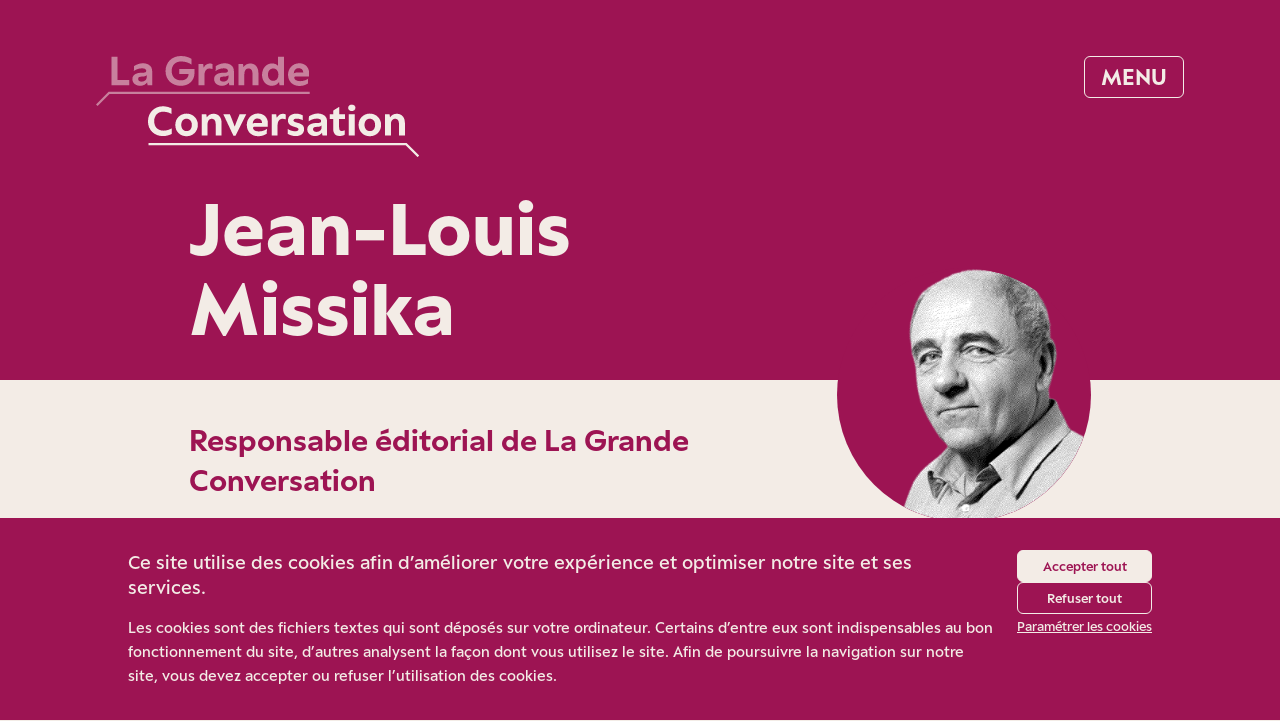

--- FILE ---
content_type: text/html; charset=utf-8
request_url: https://www.lagrandeconversation.com/auteur/missika-jean-louis/
body_size: 13919
content:
<!DOCTYPE html>
<html lang="fr-FR" class="no-js scroll-smooth min-h-screen">

<head>
    <meta charset="UTF-8">
    <meta name="color-scheme" content="dark light">
    <meta name="viewport" content="width=device-width, initial-scale=1">
        <link rel="icon" href="/favicon.ico" sizes="any">
    <link rel="icon" href="/icon.svg" type="image/svg+xml">
    <link rel="apple-touch-icon" href="/icon.png">
            <link rel="preload" href="https://www.lagrandeconversation.com/app/themes/la-grande-conversation/assets/fonts/ESPeak-Medium.c3ea73.woff2" as="font" type="font/woff2" crossorigin>
        <link rel="preload" href="https://www.lagrandeconversation.com/app/themes/la-grande-conversation/assets/fonts/ESPeak-Bold.dd203e.woff2" as="font" type="font/woff2" crossorigin>
    
<link rel="preload" href="https://www.lagrandeconversation.com/app/themes/la-grande-conversation/assets/fonts/ESPeak-Extrabold.09dbd4.woff2" as="font" type="font/woff2" crossorigin>
        <meta name='robots' content='index, follow, max-image-preview:large, max-snippet:-1, max-video-preview:-1' />
	<style>img:is([sizes="auto" i], [sizes^="auto," i]) { contain-intrinsic-size: 3000px 1500px }</style>
	
	<title>Jean-Louis Missika, auteur/autrice sur La Grande Conversation</title>
	<link rel="canonical" href="https://www.lagrandeconversation.com/auteur/missika-jean-louis/" />
	<link rel="next" href="https://www.lagrandeconversation.com/auteur/missika-jean-louis/page/2/" />
	<meta property="og:locale" content="fr_FR" />
	<meta property="og:type" content="profile" />
	<meta property="og:title" content="Jean-Louis Missika" />
	<meta property="og:url" content="https://www.lagrandeconversation.com/auteur/missika-jean-louis/" />
	<meta property="og:site_name" content="La Grande Conversation" />
	<meta property="og:image" content="https://www.lagrandeconversation.com/app/uploads/2023/03/lgc-image-de-partage-generique-fr.png" />
	<meta property="og:image:width" content="1200" />
	<meta property="og:image:height" content="630" />
	<meta property="og:image:type" content="image/png" />
	<meta name="twitter:card" content="summary_large_image" />
	<meta name="twitter:site" content="@_Terra_Nova" />
	<script type="application/ld+json" class="yoast-schema-graph">{"@context":"https://schema.org","@graph":[{"@type":"ProfilePage","@id":"https://www.lagrandeconversation.com/auteur/missika-jean-louis/","url":"https://www.lagrandeconversation.com/auteur/missika-jean-louis/","name":"Jean-Louis Missika, auteur/autrice sur La Grande Conversation","isPartOf":{"@id":"https://www.lagrandeconversation.com/#website"},"primaryImageOfPage":{"@id":"https://www.lagrandeconversation.com/auteur/missika-jean-louis/#primaryimage"},"image":{"@id":"https://www.lagrandeconversation.com/auteur/missika-jean-louis/#primaryimage"},"thumbnailUrl":"https://www.lagrandeconversation.com/app/uploads/2025/09/matignon-adobestock-430978631-scaled.jpeg","breadcrumb":{"@id":"https://www.lagrandeconversation.com/auteur/missika-jean-louis/#breadcrumb"},"inLanguage":"fr-FR","potentialAction":[{"@type":"ReadAction","target":["https://www.lagrandeconversation.com/auteur/missika-jean-louis/"]}]},{"@type":"ImageObject","inLanguage":"fr-FR","@id":"https://www.lagrandeconversation.com/auteur/missika-jean-louis/#primaryimage","url":"https://www.lagrandeconversation.com/app/uploads/2025/09/matignon-adobestock-430978631-scaled.jpeg","contentUrl":"https://www.lagrandeconversation.com/app/uploads/2025/09/matignon-adobestock-430978631-scaled.jpeg","width":2560,"height":1707},{"@type":"BreadcrumbList","@id":"https://www.lagrandeconversation.com/auteur/missika-jean-louis/#breadcrumb","itemListElement":[{"@type":"ListItem","position":1,"name":"Home","item":"https://www.lagrandeconversation.com/"},{"@type":"ListItem","position":2,"name":"Jean-Louis Missika"}]},{"@type":"WebSite","@id":"https://www.lagrandeconversation.com/#website","url":"https://www.lagrandeconversation.com/","name":"La Grande Conversation","description":"La revue de Terra Nova","publisher":{"@id":"https://www.lagrandeconversation.com/#organization"},"potentialAction":[{"@type":"SearchAction","target":{"@type":"EntryPoint","urlTemplate":"https://www.lagrandeconversation.com/?s={search_term_string}"},"query-input":{"@type":"PropertyValueSpecification","valueRequired":true,"valueName":"search_term_string"}}],"inLanguage":"fr-FR"},{"@type":"Organization","@id":"https://www.lagrandeconversation.com/#organization","name":"La Grande Conversation par Terra Nova","url":"https://www.lagrandeconversation.com/","logo":{"@type":"ImageObject","inLanguage":"fr-FR","@id":"https://www.lagrandeconversation.com/#/schema/logo/image/","url":"https://www.lagrandeconversation.com/app/uploads/2023/03/logo-square.png","contentUrl":"https://www.lagrandeconversation.com/app/uploads/2023/03/logo-square.png","width":696,"height":696,"caption":"La Grande Conversation par Terra Nova"},"image":{"@id":"https://www.lagrandeconversation.com/#/schema/logo/image/"},"sameAs":["https://www.facebook.com/TerraNovaThinkTank/","https://x.com/_Terra_Nova","https://fr.linkedin.com/company/terra-nova--think-tank"]},{"@type":"Person","@id":"https://www.lagrandeconversation.com/#/schema/person/b78b4a3df69c98a29f06cebed6202e7e","name":"Jean-Louis Missika","image":{"@type":"ImageObject","inLanguage":"fr-FR","@id":"https://www.lagrandeconversation.com/#/schema/person/image/","url":"https://secure.gravatar.com/avatar/02d8ab8a4c858d77ab3fe31003aae8ce2cc3ec6fba93f6c9cde610b436f1c326?s=96&d=mm&r=g","contentUrl":"https://secure.gravatar.com/avatar/02d8ab8a4c858d77ab3fe31003aae8ce2cc3ec6fba93f6c9cde610b436f1c326?s=96&d=mm&r=g","caption":"Jean-Louis Missika"},"mainEntityOfPage":{"@id":"https://www.lagrandeconversation.com/auteur/missika-jean-louis/"}}]}</script>


<link rel='stylesheet' id='asset-6aa4f5878b646ddfddd63d94b8f4d3a6-css' href='https://www.lagrandeconversation.com/app/themes/la-grande-conversation/assets/css/main.319853.css' media='all' />
<style>:root{--colors-ecologie:234 140 28;--colors-economie:52 125 211;--colors-monde:255 100 55;--colors-politique:255 63 63;--colors-societe:46 135 154;}.primary-ecologie{--colors-primary:234 140 28;}.primary-economie{--colors-primary:52 125 211;}.primary-monde{--colors-primary:255 100 55;}.primary-politique{--colors-primary:255 63 63;}.primary-societe{--colors-primary:46 135 154;}</style>    <script>
        const theme=localStorage.getItem("theme");"dark"===theme&&document.documentElement.classList.add("dark");
                const app = {"locale":"fr","locale_full":"fr_FR","cmp_banner_url":"https:\/\/www.lagrandeconversation.com\/consent\/banner\/","error_message":"Une erreur inattendue est survenue."};
    </script>
        <script>
    var _paq = window._paq = window._paq || [];
    /* tracker methods like "setCustomDimension" should be called before "trackPageView" */
    _paq.push(['trackPageView']);
    _paq.push(['enableLinkTracking']);
    (function() {
        var u="https://stats.tnova.fr/";
        _paq.push(['setTrackerUrl', u+'piwik.php']);
        _paq.push(['setSiteId', '2']);
        var d=document, g=d.createElement('script'), s=d.getElementsByTagName('script')[0];
        g.async=true; g.src=u+'piwik.js'; s.parentNode.insertBefore(g,s);
    })();
    </script>
</head>

<body class="min-h-screen bg-cream ">        <header id="header" class="relative z-20 md:pt-14 pt-6 pointer-events-none bg-primary h-30 md:h-39">
    <div class="container flex items-center md:items-start">
        <div class="mr-auto text-cream dark:text-body w-52 md:w-81">
            <a href="https://www.lagrandeconversation.com/" class="pointer-events-auto">
                <svg xmlns="http://www.w3.org/2000/svg" width="0" height="0"><symbol id="logo" viewBox="0 0 411 128"><path d="M84.8 101.5c4.8 0 9.1-1.5 11.3-2.8l.1-6.9H96c-1.9 1-5.7 2.8-10.4 2.8-7.1 0-11.8-4.4-11.8-12.1 0-7.1 4.6-11.9 11.4-11.9 5.6 0 8.9 1.9 10.6 2.9h.1l-.1-7.1c-2.1-1.1-6-2.7-11-2.7-10.8 0-18.9 8.2-18.9 19.2 0 10.9 8 18.6 18.9 18.6zM114.9 101.7c8.2 0 14.3-6.2 14.3-14.4 0-7.8-6-14.3-14.3-14.3-8.4 0-14.3 6.5-14.3 14.3-.1 8.2 5.9 14.4 14.3 14.4zm0-6.5c-4.6 0-6.8-4-6.8-7.9 0-3.9 2.1-7.8 6.7-7.8 4.8 0 6.8 4 6.8 7.8 0 3.9-2 7.9-6.7 7.9zM148.9 73.2c-4.2 0-7 2.3-8.4 4.7l-.6-4H134v26.9h7.5v-14c0-5.2 2.5-7.2 5.3-7.2 2.9 0 5 1.8 5 7v14.3h7.5v-16c0-6.8-3.5-11.7-10.4-11.7zM182.2 73.8c-1.9 4.5-4.5 10.9-6.2 15.5h-.2c-1.6-4.6-4.1-11-6-15.5h-8.3l12.8 27.2h2.7l13.6-27.2h-8.4zM217.9 89.5V83c-1.1-6.1-5.8-10.1-12.4-10.1-8.3 0-14.2 6.6-14.2 14.4 0 8.7 5.9 14.4 14.8 14.4 4.8 0 8.8-2 10.6-3.3l.1-6h-.1c-1.2 1.2-5.3 3.2-10.1 3.2s-7.4-2.2-7.4-4.4c0-1.6 1.5-1.6 2.8-1.6h15.9zm-19.2-3.6c.3-3.8 2.1-6.7 6.2-6.7 3.5 0 5.8 2.2 5.8 5.6H203c-2.1-.1-3.4.4-4.3 1.1zM237.2 73.2c-3.9 0-6.3 2.1-7.9 5.3l-.7-4.7h-5.8v26.9h7.5V88.2c0-7.2 3.7-8.6 6.2-8.6 1.5 0 3.2.4 4.1.7V74c-.8-.4-2.2-.8-3.4-.8zM253.5 101.5c5.6 0 10.5-2.8 10.5-8.7 0-9.6-13.5-7.2-13.5-11.1 0-1.4 1.5-2.3 4.2-2.3 3.2 0 5.9 1.1 7.5 2h.1v-6.1c-1.7-1-4.6-2.2-8.3-2.2-6.3 0-10.5 3.3-10.5 8.7 0 9.3 13.4 7 13.4 11.2 0 1.5-1.6 2.4-4.5 2.4-3.6 0-7.1-1.6-9-2.8h-.1v6.1c2.2 1.4 6.1 2.8 10.2 2.8zM281.1 72.9c-4.2 0-8.7 2-11 3.6l-.2 6.2h.1c1.8-1.5 5.7-3.4 10.3-3.4 3.6 0 5.3 1.3 5.3 3.1 0 2.2-1.6 2.5-5.4 2.5-6.2 0-12.2 1.9-12.2 8 0 5.8 5.2 8.6 10 8.6 4.5 0 7.2-2.3 8.7-4.3l.6 3.5h5.8v-18c0-7.3-6.3-9.8-12-9.8zm-1.3 23.3c-2.4 0-4.5-1.1-4.5-3.3 0-2.4 1.9-3.1 4.6-3.1 2.4 0 4.9-.3 6.3-1.8v2.5c0 3.3-2.8 5.7-6.4 5.7zM316.1 73.8h-7.6v-9.3h-.1l-7.4 4.6v4.7h-4.5v6h4.5v12.9c0 1.5 0 8.7 8 8.7 2.9 0 5.7-1 6.5-1.7v-5.5h-.1c-.7.3-2.3.8-3.7.8-3.1 0-3.3-2.5-3.3-5.8v-9.5h7.6v-5.9zM324.5 69.8c2.7 0 4.6-1.8 4.6-4.1s-1.9-4.1-4.6-4.1c-2.7 0-4.6 1.8-4.6 4.1-.1 2.4 1.9 4.1 4.6 4.1zm3.7 31v-27h-7.5v26.9h7.5zM347.4 101.7c8.2 0 14.3-6.2 14.3-14.4 0-7.8-6-14.3-14.3-14.3-8.4 0-14.3 6.5-14.3 14.3 0 8.2 5.9 14.4 14.3 14.4zm0-6.5c-4.6 0-6.8-4-6.8-7.9 0-3.9 2.1-7.8 6.7-7.8 4.8 0 6.8 4 6.8 7.8.1 3.9-1.9 7.9-6.7 7.9zM381.4 73.2c-4.2 0-7 2.3-8.4 4.7l-.6-4h-5.8v26.9h7.5v-14c0-5.2 2.5-7.2 5.3-7.2 2.9 0 5 1.8 5 7v14.3h7.5v-16c-.1-6.8-3.5-11.7-10.5-11.7z"/><g opacity=".5"><path d="M27.3.8h-7.8V37h22.6v-6.7H27.3V.8zM59.2 9.2c-4.2 0-8.7 2-11 3.6L48 19h.1c1.8-1.5 5.7-3.4 10.3-3.4 3.6 0 5.3 1.3 5.3 3.1 0 2.2-1.6 2.5-5.4 2.5-6.2 0-12.2 1.9-12.2 8 0 5.8 5.2 8.6 10 8.6 4.5 0 7.2-2.3 8.7-4.3l.6 3.5h5.8V19c0-7.3-6.3-9.8-12-9.8zm-1.3 23.3c-2.4 0-4.5-1.1-4.5-3.3 0-2.4 1.9-3.1 4.6-3.1 2.4 0 4.9-.3 6.3-1.8v2.5c0 3.3-2.9 5.7-6.4 5.7zM105.5 22.9h11.9c.1 4.3-3.7 8-9.5 8-7.2 0-11.9-4.4-11.9-12.1 0-7.1 4.6-11.9 12.3-11.9 5.7 0 10.5 2.3 12.8 4h.1V3.7c-2.5-1.6-7-3.7-13.4-3.7C96 0 88.2 8.2 88.2 19.2c0 10.9 8 18.6 19.5 18.6 10.5 0 17.2-7.2 17.2-15.9v-5.5h-19.4v6.5zM144.5 9.5c-3.9 0-6.3 2.1-7.9 5.3l-.7-4.7h-5.8V37h7.5V24.5c0-7.2 3.7-8.6 6.2-8.6 1.5 0 3.2.4 4.1.7v-6.3c-.7-.4-2.1-.8-3.4-.8zM162.9 9.2c-4.2 0-8.7 2-11 3.6l-.2 6.2h.1c1.8-1.5 5.7-3.4 10.3-3.4 3.6 0 5.3 1.3 5.3 3.1 0 2.2-1.6 2.5-5.4 2.5-6.2 0-12.2 1.9-12.2 8 0 5.8 5.2 8.6 10 8.6 4.5 0 7.2-2.3 8.7-4.3l.6 3.5h5.8V19c0-7.3-6.3-9.8-12-9.8zm-1.3 23.3c-2.4 0-4.5-1.1-4.5-3.3 0-2.4 1.9-3.1 4.6-3.1 2.4 0 4.9-.3 6.3-1.8v2.5c0 3.3-2.9 5.7-6.4 5.7zM195.5 9.5c-4.2 0-7 2.3-8.4 4.7l-.6-4h-5.8V37h7.5V23c0-5.2 2.5-7.2 5.3-7.2 2.9 0 5 1.8 5 7V37h7.5V21.2c-.1-6.8-3.5-11.7-10.5-11.7zM231 12.7c-1.6-2-4.2-3.3-7.6-3.3-7.3 0-12.8 6.2-12.8 14.6 0 7.9 5.3 13.8 12.4 13.8 4.5 0 7.6-2.3 9.2-4.9l.6 4.1h5.7V.8H231v11.9zm-6.2 18.8c-4.6 0-6.7-4-6.7-7.9 0-3.9 2.1-7.8 6.7-7.8s6.6 4 6.6 7.9c-.1 3.7-2 7.8-6.6 7.8zM270.2 25.8v-6.5c-1.1-6.1-5.8-10.1-12.4-10.1-8.3 0-14.2 6.6-14.2 14.4 0 8.7 5.9 14.4 14.8 14.4 4.8 0 8.8-2 10.6-3.3l.1-6h-.1c-1.2 1.2-5.3 3.2-10.1 3.2s-7.4-2.2-7.4-4.4c0-1.6 1.5-1.6 2.8-1.6h15.9zm-19.3-3.7c.3-3.8 2.1-6.7 6.2-6.7 3.5 0 5.8 2.2 5.8 5.5h-7.6c-2.1.1-3.4.6-4.4 1.2z"/></g><path opacity=".5" fill-rule="evenodd" clip-rule="evenodd" d="M16 45.4h255.1v2.8h-254L2 63.4l-2-2 16-16z"/><path fill-rule="evenodd" clip-rule="evenodd" d="M394 110.2H66.6v2.8h326.2l15.2 15.2 2-2-16-16z"/></symbol></svg><svg class="fill-current" viewBox="0 0 411 128"><use xlink:href="#logo"/></svg>
            </a>
                    </div>
        <div>
            <button class="btn text-14 md:text-24 ml-auto font-bold uppercase pointer-events-auto hover:text-primary dark:hover:text-primary btn-outline-cream dark:btn-outline-body" data-nav>
                Menu
            </button>
        </div>
    </div>
</header>
<nav class="fixed inset-y-0 top-0 right-0 z-50 flex flex-col w-full max-w-2xl overflow-y-auto bg-cream nav">

    <button class="absolute flex items-center justify-center w-16 h-12 transition-colors border rounded-md top-8 md:top-16 right-4 md:right-15 hover:bg-body hover:text-cream hover:border-body" data-nav>
        <svg xmlns="http://www.w3.org/2000/svg" width="0" height="0"><symbol id="icon-cross" viewBox="0 0 20 20"><path d="M3.777 3.653c-.371.179-.71.64-.71.964 0 .364-.056.301 2.845 3.208l2.67 2.675-2.67 2.675c-2.901 2.907-2.845 2.844-2.845 3.208 0 .458.592 1.05 1.05 1.05.364 0 .301.056 3.208-2.845L10 11.918l2.675 2.67c2.907 2.901 2.844 2.845 3.208 2.845.458 0 1.05-.592 1.05-1.05 0-.364.056-.301-2.845-3.208l-2.67-2.675 2.67-2.675c2.901-2.907 2.845-2.844 2.845-3.208 0-.458-.592-1.05-1.05-1.05-.364 0-.301-.056-3.208 2.845L10 9.082l-2.675-2.67C4.992 4.084 4.626 3.731 4.46 3.655c-.245-.114-.451-.115-.683-.002"/></symbol></svg><svg class="w-8 h-8 fill-current" aria-hidden="true" viewBox="0 0 20 20"><use xlink:href="#icon-cross"/></svg>
        <span class="sr-only">Fermer</span>
    </button>

    <div class="px-4 py-8 md:p-15">
                    <ul class="flex flex-col gap-3 mb-6 font-bold text-48 md:gap-4 leading-tighter">
                                    <li>
                            <a            href="https://www.lagrandeconversation.com/categorie/ecologie/" class="heading-link-hover&#x20;primary-ecologie&#x20;text-primary">Écologie</a>                    </li>
                                    <li>
                            <a            href="https://www.lagrandeconversation.com/categorie/economie/" class="heading-link-hover&#x20;primary-economie&#x20;text-primary">Économie</a>                    </li>
                                    <li>
                            <a            href="https://www.lagrandeconversation.com/categorie/monde/" class="heading-link-hover&#x20;primary-monde&#x20;text-primary">Monde</a>                    </li>
                                    <li>
                            <a            href="https://www.lagrandeconversation.com/categorie/politique/" class="heading-link-hover&#x20;primary-politique&#x20;text-primary">Politique</a>                    </li>
                                    <li>
                            <a            href="https://www.lagrandeconversation.com/categorie/societe/" class="heading-link-hover&#x20;primary-societe&#x20;text-primary">Société</a>                    </li>
                            </ul>
        
                    <hr class="h-px mb-6 border-0 bg-body/50">
            <ul class="flex flex-col flex-wrap gap-6 font-bold leading-none text-32 md:flex-row">
                                    <li>    <a            href="https://www.lagrandeconversation.com/evenement/elections-municipales-2026/" class="heading-link-hover">Élections municipales 2026</a><span class="hidden ml-6 font-medium text-body/50 md:inline">/</span></li>
                                    <li>    <a            href="https://www.lagrandeconversation.com/evenement/la-guerre-en-ukraine/" class="heading-link-hover">La guerre en Ukraine</a></li>
                            </ul>
        
                    <hr class="h-px my-6 border-0 bg-body/50">
            <ul class="flex flex-col gap-3 mb-6 font-bold text-32 md:gap-4 leading-tighter">
                                    <li>
                            <a            href="https://www.lagrandeconversation.com/debat/" class="text-strawberry&#x20;heading-link-hover">Débats</a>                    </li>
                                    <li>
                            <a            href="https://www.lagrandeconversation.com/dossier/" class="text-strawberry&#x20;heading-link-hover">Dossiers</a>                    </li>
                                    <li>
                            <a            href="https://www.lagrandeconversation.com/tous-les-articles/" class="text-strawberry&#x20;heading-link-hover">Tous les articles</a>                    </li>
                                    <li>
                            <a            href="https://www.lagrandeconversation.com/les-auteurs/" class="text-strawberry&#x20;heading-link-hover">Les auteurs</a>                    </li>
                            </ul>
        

        <form role="search" action="https://www.lagrandeconversation.com/" method="get" class="mt-12">
            <div class="relative">
    <svg xmlns="http://www.w3.org/2000/svg" width="0" height="0"><symbol id="icon-magnifier" viewBox="0 0 34 34"><path d="M17.637 5.05c-3.601.297-6.828 2.561-8.392 5.888-.933 1.986-1.193 4.247-.743 6.467.278 1.371.949 2.847 1.824 4.012l.274.364-2.773 2.781c-2.973 2.98-2.955 2.958-2.862 3.424.043.212.418.655.661.781a.903.903 0 0 0 .759-.001c.088-.047 1.384-1.311 2.88-2.809 1.496-1.498 2.735-2.724 2.754-2.724.019 0 .197.123.397.273 2.989 2.247 7.12 2.664 10.469 1.057 1.174-.563 2.056-1.181 2.919-2.045a10.163 10.163 0 0 0 2.901-5.801c.131-.904.091-2.553-.084-3.422-.649-3.218-2.719-5.87-5.688-7.288-1.21-.577-2.264-.859-3.61-.963-.792-.061-.868-.061-1.686.006m1.737 2.004c1.215.091 2.586.576 3.688 1.304 1.883 1.244 3.127 3.089 3.61 5.355.146.682.146 2.435 0 3.117-.435 2.043-1.55 3.828-3.143 5.031a8.191 8.191 0 0 1-5.608 1.65 8.257 8.257 0 0 1-7.411-6.305c-1.004-4.126 1.363-8.421 5.376-9.754.952-.316 2.115-.498 2.842-.446l.646.048" fill-rule="evenodd"/></symbol></svg><svg class="w-8 h-8 text-body fill-current dark:text-cream absolute left-2 top-1/2 transform -translate-y-1/2" viewBox="0 0 34 34"><use xlink:href="#icon-magnifier"/></svg>
    <input
        type="search"
        name="s"
        placeholder="Rechercher"
        value=""
        class="form-control placeholder:text-24 placeholder:font-bold pl-12 leading-none rounded-md"
            >
</div>
        </form>

    </div>

    <div class="px-4 py-8 mt-auto bg-strawberry md:py-10 md:px-15 text-cream dark:text-body">

        <div class="mb-12">
            <div class="mb-6 font-bold leading-tight text-32">
                Notre ambition est de nourrir la conversation démocratique
            </div>

                            <ul class="flex flex-wrap gap-6 font-semibold leading-none text-14">
                                            <li>    <a            href="https://www.lagrandeconversation.com/les-mots-cles/" class="btn-cream&#x20;dark&#x3A;btn-body&#x20;text-strawberry&#x20;dark&#x3A;text-strawberry&#x20;btn">Les mots-clés</a></li>
                                            <li>    <a            href="https://www.lagrandeconversation.com/a-propos/" class="btn-cream&#x20;dark&#x3A;btn-body&#x20;text-strawberry&#x20;dark&#x3A;text-strawberry&#x20;btn">A propos</a></li>
                                            <li>    <a            href="https://tnova.fr/nous-soutenir/adherer/" class="btn-cream&#x20;dark&#x3A;btn-body&#x20;text-strawberry&#x20;dark&#x3A;text-strawberry&#x20;btn">Nous soutenir</a></li>
                                            <li>    <a            href="https://www.lagrandeconversation.com/contribuer/" class="btn-cream&#x20;dark&#x3A;btn-body&#x20;text-strawberry&#x20;dark&#x3A;text-strawberry&#x20;btn">Participez à La Grande Conversation</a></li>
                                    </ul>
                    </div>

        <div class="pt-6 border-t border-cream dark:border-body sm:flex">
                            <div class="mb-6 sm:mb-0">
                    <ul class="flex items-center gap-4">
            <li>
                <a            href="https://www.facebook.com/TerraNovaThinkTank/" class="hover&#x3A;text-body&#x20;dark&#x3A;hover&#x3A;text-cream">                    <svg xmlns="http://www.w3.org/2000/svg" width="0" height="0"><symbol id="icon-facebook" viewBox="0 0 48 48"><path d="M26.099 39V23.998h4.27l.566-5.17H26.1l.007-2.587c0-1.348.132-2.07 2.13-2.07h2.67V9h-4.272c-5.13 0-6.936 2.508-6.936 6.725v3.104H16.5V24h3.198V39h6.4Z"/></symbol></svg><svg class="fill-current w-8 h-8" viewBox="0 0 48 48"><use xlink:href="#icon-facebook"/></svg>
                </a>        </li>
            <li>
                <a            href="https://www.linkedin.com/showcase/la-grande-conversation/" class="hover&#x3A;text-body&#x20;dark&#x3A;hover&#x3A;text-cream">                    <svg xmlns="http://www.w3.org/2000/svg" width="0" height="0"><symbol id="icon-linkedin" viewBox="0 0 34 34"><path fill-rule="evenodd" clip-rule="evenodd" d="M27 27h-4.444v-7.5c0-1.177-1.32-2.16-2.496-2.16s-1.949.983-1.949 2.16V27h-4.444V13.667h4.444v2.222c.736-1.19 2.618-1.959 3.917-1.959 2.745 0 4.972 2.269 4.972 5.014V27Zm-15.556 0H7V13.667h4.444V27ZM9.222 7a2.223 2.223 0 1 1-.001 4.446A2.223 2.223 0 0 1 9.222 7Z"/></symbol></svg><svg class="fill-current w-8 h-8" viewBox="0 0 34 34"><use xlink:href="#icon-linkedin"/></svg>
                </a>        </li>
            <li>
                <a            href="https://twitter.com/_LaConversation" class="hover&#x3A;text-body&#x20;dark&#x3A;hover&#x3A;text-cream">                    <svg xmlns="http://www.w3.org/2000/svg" width="0" height="0"><symbol id="icon-twitter" viewBox="0 0 34 34"><path d="m16.756 12.32.052.865-.875-.106c-3.183-.406-5.965-1.783-8.326-4.095L6.452 7.836l-.297.848c-.63 1.889-.228 3.884 1.084 5.225.7.742.542.848-.665.406-.42-.141-.787-.247-.822-.194-.122.124.298 1.73.63 2.366.455.882 1.382 1.748 2.397 2.26l.857.405-1.015.018c-.98 0-1.014.018-.91.388.35 1.148 1.732 2.366 3.272 2.896l1.084.37-.944.566a9.852 9.852 0 0 1-4.689 1.306c-.787.018-1.434.088-1.434.141 0 .177 2.134 1.165 3.376 1.554 3.726 1.147 8.152.653 11.476-1.307 2.361-1.394 4.723-4.166 5.825-6.85.595-1.43 1.19-4.042 1.19-5.296 0-.812.052-.918 1.032-1.889.577-.565 1.12-1.183 1.224-1.36.175-.335.158-.335-.734-.034-1.487.53-1.697.459-.962-.336.542-.565 1.19-1.589 1.19-1.889 0-.053-.263.035-.56.194-.316.177-1.015.442-1.54.6l-.945.3-.857-.582c-.472-.318-1.137-.67-1.487-.777-.892-.247-2.257-.212-3.061.07-2.187.795-3.569 2.843-3.411 5.085Z"/></symbol></svg><svg class="fill-current w-8 h-8" viewBox="0 0 34 34"><use xlink:href="#icon-twitter"/></svg>
                </a>        </li>
            <li>
                <a            href="https://t.me/+FgGkZYOw8Oc0YTBk" class="hover&#x3A;text-body&#x20;dark&#x3A;hover&#x3A;text-cream">                    <svg xmlns="http://www.w3.org/2000/svg" width="0" height="0"><symbol id="icon-telegram" viewBox="0 0 48 48"><path d="M43.765 24c0 10.916-8.85 19.765-19.765 19.765-10.916 0-19.765-8.85-19.765-19.765 0-10.916 8.85-19.765 19.765-19.765 10.916 0 19.765 8.85 19.765 19.765Zm-20.2-5.692c-2.023.825-6.066 2.532-12.13 5.122-.984.384-1.5.76-1.547 1.127-.08.62.713.865 1.793 1.198.147.045.299.092.455.142 1.062.338 2.49.734 3.233.75.673.014 1.425-.258 2.255-.817 5.666-3.75 8.59-5.645 8.774-5.685.13-.03.309-.066.43.04.122.106.11.307.097.361-.078.328-3.19 3.164-4.8 4.632-.502.458-.858.782-.931.856-.163.166-.33.323-.489.474-.987.933-1.726 1.632.041 2.774.85.549 1.529 1.003 2.207 1.455.74.495 1.48.988 2.435 1.602.243.156.476.319.702.477.862.602 1.636 1.144 2.593 1.057.555-.05 1.13-.562 1.421-2.09.69-3.612 2.044-11.437 2.357-14.661a3.53 3.53 0 0 0-.035-.803c-.028-.159-.086-.385-.296-.552-.25-.199-.634-.24-.806-.237-.783.013-1.983.422-7.759 2.778Z"/></symbol></svg><svg class="fill-current w-8 h-8" viewBox="0 0 48 48"><use xlink:href="#icon-telegram"/></svg>
                </a>        </li>
    </ul>
                </div>
            
                        <div class="flex items-center gap-4 sm:ml-auto">
                                    <div>
                        <select class="py-2 bg-transparent rounded-md form-select text-cream dark:text-body js-language-switcher focus:bg-transparent">
                                                            <option
                                    value="https://www.lagrandeconversation.com/auteur/missika-jean-louis/"
                                                                        selected
                                                                    >
                                    Français
                                </option>
                                                            <option
                                    value="https://www.lagrandeconversation.com/en/"
                                                                    >
                                    English
                                </option>
                                                    </select>
                    </div>
                
                <div class="relative">
                    <svg xmlns="http://www.w3.org/2000/svg" width="0" height="0"><symbol id="icon-contrast" viewBox="0 0 20 20"><path d="M10 2.4c-4.2 0-7.6 3.4-7.6 7.6s3.4 7.6 7.6 7.6 7.6-3.4 7.6-7.6-3.4-7.6-7.6-7.6zm0 14.2V3.4c3.6 0 6.6 2.9 6.6 6.6 0 3.6-3 6.6-6.6 6.6z"/></symbol></svg><svg class="w-5 h-5 fill-current absolute left-4 top-1/2 transform -translate-y-1/2" viewBox="0 0 20 20"><use xlink:href="#icon-contrast"/></svg>
                    <select class="py-2 pl-10 pr-10 bg-transparent rounded-md form-select js-darkmode text-cream dark:text-body focus:bg-transparent">
                                                    <option value="system">
                                Système
                            </option>
                                                    <option value="light">
                                Clair
                            </option>
                                                    <option value="dark">
                                Sombre
                            </option>
                                            </select>
                </div>
            </div>

        </div>

                    <ul class="flex flex-wrap mt-6 font-light md:mt-8">
                                    <li>    <a            href="https://www.lagrandeconversation.com/mentions-legales/" class="underline&#x20;hover&#x3A;no-underline">Mentions légales</a></li>
                                    <li><span class="mx-2">/</span>    <a            href="mailto:contact@lagrandeconversation.com" class="underline&#x20;hover&#x3A;no-underline">Contact</a></li>
                            </ul>
        
    </div>

</nav>
    
    <main class="content  -mt-30 md:-mt-39">
            <div class="head text-cream dark:text-body bg-primary ">
    <div class="container py-8">
        <div class="lg:wc mx-auto ">
                        <h1 class="text-56 md:text-80 md:wc wc-7 columns-count-10 font-extrabold leading-none">
                Jean-Louis Missika
            </h1>
                </div>
    </div>
</div>
    <div class="md:pt-10 container">
                                    <div class="md:grid-cols-12 grid gap-6 mx-auto mb-16 ">
                                                        <div class="md:col-span-4 lg:col-span-3 md:order-last md:col-start-9 lg:col-start-9">
                        <figure class="bg-primary md:w-full md:-mt-3/5 relative w-40 -mt-8 overflow-hidden rounded-full">
                            <picture>
    
    <img decoding="async" alt="" class="w-full rounded-full" src="/medias/2023/02/jean-louis-missika-56c81602-800x800.png" width="800" height="800" />
</picture>
                        </figure>
                    </div>
                                                    <div class="md:col-span-8 lg:col-span-7 lg:col-start-2">
                                                    <div class="text-30 md:text-32 text-primary mb-6 font-bold leading-tight">
                                Responsable éditorial de La Grande Conversation
                            </div>
                                                                                            </div>
                            </div>
        
            <div class="md:wc lg:wc-8 mx-auto">
                    <article class="pb-8 md:pb-12 relative border-b mb-8 md:mb-12">
    <div class="mb-4 leading-none">
                <span class="leading-none text-12 text-body/70">
            19 septembre 2025
                           - Par Jean-Louis Missika, Marc-Olivier Padis, Thierry Pech        </span>
    </div>
    <h2 class="text-30 md:text-40 mb-6 font-bold leading-tight ">
        <a href="https://www.lagrandeconversation.com/politique/debloquer-la-france-mission-impossible/" class="stretched-link heading-link-hover">
            Débloquer la France, mission impossible
        </a>
    </h2>
            <div class="break-words text-20">
            Combien de temps faudra-t-il attendre pour que nos élus acceptent la réalité arithmétique de l’assemblée et négocient un budget susceptible de déjouer une censure ? L’attentisme actuel qui prévaut, en raison des spéculations sur les prochaines échéances électorales, n’est pas à la hauteur de la situation.   
        </div>
        </article>
                    <article class="pb-8 md:pb-12 relative border-b mb-8 md:mb-12">
    <div class="mb-4 leading-none">
                <span class="leading-none text-12 text-body/70">
            24 juin 2025
                           - Par Jean-Louis Missika        </span>
    </div>
    <h2 class="text-30 md:text-40 mb-6 font-bold leading-tight ">
        <a href="https://www.lagrandeconversation.com/politique/le-congres-de-nancy-du-ps-une-occasion-manquee-encore-une/" class="stretched-link heading-link-hover">
            Le congrès de Nancy du PS : une occasion manquée (encore une)
        </a>
    </h2>
            <div class="break-words text-20">
            Le congrès du Parti socialiste à Nancy a-t-il permis d'aborder des sujets de fond, à travers la confrontation des textes d'orientation ? Jean-Louis Missika répond à son tour aux militants socialistes qui faisaient état des travaux de réflexion auxquels ils ont participé en vue de ce congrès.
        </div>
        </article>
                    <article class="pb-8 md:pb-12 relative border-b mb-8 md:mb-12">
    <div class="mb-4 leading-none">
                <span class="leading-none text-12 text-body/70">
            13 juin 2025
                           - Par Jean-Louis Missika        </span>
    </div>
    <h2 class="text-30 md:text-40 mb-6 font-bold leading-tight ">
        <a href="https://www.lagrandeconversation.com/politique/linterminable-naufrage-du-parti-socialiste/" class="stretched-link heading-link-hover">
            L’interminable naufrage du Parti socialiste 
        </a>
    </h2>
            <div class="break-words text-20">
            Le congrès du Parti socialiste s'ouvre à Nancy le 13 juin prochain. La préparation de ce congrès a donné lieu à un débat qui s'est révélé décevant et qui a exhibé toutes les faiblesses d'un parti dont le naufrage semble sans fin. Hypocrisie des postures, inconsistance des idées, impuissance politique et absence de leadership, les maux du PS ne sont pas bénins. 
        </div>
        </article>
                    <article class="pb-8 md:pb-12 relative border-b mb-8 md:mb-12">
    <div class="mb-4 leading-none">
                <span class="leading-none text-12 text-body/70">
            13 mai 2025
                           - Par Jean-Louis Missika        </span>
    </div>
    <h2 class="text-30 md:text-40 mb-6 font-bold leading-tight ">
        <a href="https://www.lagrandeconversation.com/monde/j-d-vance-ideologue-fasciste/" class="stretched-link heading-link-hover">
            J. D. Vance, idéologue fasciste
        </a>
    </h2>
            <div class="break-words text-20">
            Trump, Musk, Vance : des trois personnalités qui incarnent le nouveau pouvoir à Washington, Vance est sans doute le plus dangereux. Un examen attentif de son parcours et de ses idées permet de cerner sa personnalité autoritaire et sa doctrine fasciste.
        </div>
        </article>
                    <article class="pb-8 md:pb-12 relative border-b mb-8 md:mb-12">
    <div class="mb-4 leading-none">
                <span class="leading-none text-12 text-body/70">
            16 avril 2025
                           - Par Jean-Louis Missika        </span>
    </div>
    <h2 class="text-30 md:text-40 mb-6 font-bold leading-tight ">
        <a href="https://www.lagrandeconversation.com/monde/la-chute-de-lempire-americain/" class="stretched-link heading-link-hover">
            La chute de l’empire américain
        </a>
    </h2>
            <div class="break-words text-20">
            La semaine folle initiée le 2 avril par le « liberation day » de Donald Trump au cours duquel il a annoncé des augmentations de droits de douane extravagants, n’a pas seulement révélé sa faiblesse de caractère et ses failles intellectuelles et politiques, elle a mis en lumière la fragilité de l’empire américain et les signes d’un déclin très avancé.
        </div>
                                    <div class="relative mt-6 font-bold uppercase text-14 z-1">
                —
                                    Dans le dossier
                                 <a href="https://www.lagrandeconversation.com/dossier/economie/la-guerre-commerciale/" class="text-primary heading-link-hover">La guerre commerciale</a>
            </div>
            </article>
                    <article class="pb-8 md:pb-12 relative border-b mb-8 md:mb-12">
    <div class="mb-4 leading-none">
                <span class="leading-none text-12 text-body/70">
            5 mars 2025
                           - Par Jean-Louis Missika        </span>
    </div>
    <h2 class="text-30 md:text-40 mb-6 font-bold leading-tight ">
        <a href="https://www.lagrandeconversation.com/politique/donald-trump-et-adolf-hitler/" class="stretched-link heading-link-hover">
            Donald Trump et Adolf Hitler
        </a>
    </h2>
            <div class="break-words text-20">
            On ne dira jamais assez à quel point le juriste et spécialiste des nouvelles technologies de l’information Mike Godwin a causé du tort en inventant le « point Godwin », ce fameux point que l'on atteint dans une conversation quand on se met à évoquer le nazisme pour disqualifier les idées de son interlocuteur. Le nazisme est un épisode politique, certes monstrueux, qui s'inscrit dans la lignée des régimes politiques qui se sont succédé en Europe et dans le monde. À ce titre, il est légitime de l'intégrer dans des comparaisons historiques pour mieux comprendre les régimes actuels. Mais quand on tente de le faire, on est immédiatement disqualifié d'un point Godwin méprisant voire d'une reductio ad Hitlerum ricanante. 
        </div>
        </article>
                    <article class="pb-8 md:pb-12 relative border-b mb-8 md:mb-12">
    <div class="mb-4 leading-none">
                <span class="leading-none text-12 text-body/70">
            17 février 2025
                           - Par Jean-Louis Missika        </span>
    </div>
    <h2 class="text-30 md:text-40 mb-6 font-bold leading-tight ">
        <a href="https://www.lagrandeconversation.com/politique/un-pays-comme-le-notre-les-defis-du-socialisme-democratique/" class="stretched-link heading-link-hover">
            Un pays comme le nôtre : les défis du socialisme démocratique
        </a>
    </h2>
            <div class="break-words text-20">
            En classant mes archives, je suis tombé sur une cassette VHS datée de 1990 et intitulée « Michel Rocard : Un pays comme le nôtre », avec pour sous-titre « Les défis du socialisme démocratique ». Cette vidéo résumait l’entretien qu’il m’avait accordé alors qu’il était Premier ministre depuis deux ans et que je dirigeais son Service d’Information . Cet entretien militant avait été produit par l’Association des Amis de Michel Rocard, créée pour préparer sa campagne présidentielle de 1995, campagne qui n’aura jamais lieu, malheureusement. Dans le montage, mes questions sont remplacées par des cartouches qui servent à chapitrer la conversation, et pour tous ceux qui n’ont pas vécu cette période, il me semble nécessaire de rappeler le contexte politique et international de cet entretien pour bien le comprendre.
        </div>
        </article>
                    <article class="pb-8 md:pb-12 relative border-b mb-8 md:mb-12">
    <div class="mb-4 leading-none">
                <span class="leading-none text-12 text-body/70">
            20 juin 2024
                           - Par Thierry Pech, Jean-Louis Missika        </span>
    </div>
    <h2 class="text-30 md:text-40 mb-6 font-bold leading-tight ">
        <a href="https://www.lagrandeconversation.com/politique/une-cohabitation-du-troisieme-type/" class="stretched-link heading-link-hover">
            Une cohabitation du troisième type
        </a>
    </h2>
            <div class="break-words text-20">
            La Ve République a connu trois cohabitations : deux sous la présidence de François Mitterrand, la première avec Jacques Chirac de 1986 à 1988, et la seconde avec Edouard Balladur de 1993 à 1995, et une sous la présidence de Jacques Chirac, avec Lionel Jospin de 1997 à 2002. Les élections des 30 juin et 7 juillet 2024 risquent d’en provoquer une quatrième. Peut-on la comparer aux trois précédentes ou sera-t-elle d’un genre totalement nouveau ? Et sera-t-elle de nature, comme entre 1986 et 1988, à consommer le potentiel électoral de celui ou celle qui en sera le Premier ministre comme le croient ceux qui voient là une stratégie possible pour écarter le Rassemblement national de la course à la présidentielle en 2027 ?
        </div>
        </article>
                    <article class="pb-8 md:pb-12 relative border-b mb-8 md:mb-12">
    <div class="mb-4 leading-none">
                <span class="leading-none text-12 text-body/70">
            31 octobre 2023
                           - Par Alessandro Comte, Jean-Louis Missika        </span>
    </div>
    <h2 class="text-30 md:text-40 mb-6 font-bold leading-tight ">
        <a href="https://www.lagrandeconversation.com/societe/le-digital-service-act-a-lepreuve-du-feu/" class="stretched-link heading-link-hover">
            Le Digital Service Act à l’épreuve du feu
        </a>
    </h2>
            <div class="break-words text-20">
            L’heure de vérité approche plus vite que prévu pour le Digital Service Act (DSA), ce règlement de l’Union Européenne qui vient d’entrer en vigueur et qui promet une régulation efficace des services numériques, en particulier des réseaux sociaux.
        </div>
        </article>
                    <article class="pb-8 md:pb-12 relative border-b mb-8 md:mb-12">
    <div class="mb-4 leading-none">
                <span class="leading-none text-12 text-body/70">
            2 octobre 2023
                           - Par Jean-Louis Missika        </span>
    </div>
    <h2 class="text-30 md:text-40 mb-6 font-bold leading-tight ">
        <a href="https://www.lagrandeconversation.com/politique/vie-et-mort-des-grands-recits-politiques/" class="stretched-link heading-link-hover">
            Vie et mort des grands récits politiques
        </a>
    </h2>
            <div class="break-words text-20">
            Notre vie politique a longtemps été structurée par deux grands récits dans lesquels se retrouvait une large majorité d'électeurs : le récit social-démocrate et le récit conservateur. Ils se trouvent désormais tous les deux à la peine, entrainant un affaiblissement de l'ensemble de notre vie politique. Le grand récit de l'écologie, qui devrait prendre le relais, n'a pas encore pris assez de consistance, ce qui nous laisse dans un entre-deux favorable à des régressions ethno-nationalistes.
        </div>
        </article>
                    <article class="pb-8 md:pb-12 relative border-b mb-8 md:mb-12">
    <div class="mb-4 leading-none">
                <span class="leading-none text-12 text-body/70">
            11 septembre 2023
                           - Par Sylvain Kahn, Pierre Sellal, Pierre Buhler, Anne Bucher, Jean-Louis Missika        </span>
    </div>
    <h2 class="text-30 md:text-40 mb-6 font-bold leading-tight ">
        <a href="https://www.lagrandeconversation.com/politique/vers-un-nouvel-elargissement-de-lue-debat-sur-la-cinquieme-vague-dintegration-europeenne/" class="stretched-link heading-link-hover">
            Vers un nouvel élargissement de l’UE : débat sur la « cinquième vague » d’intégration européenne
        </a>
    </h2>
            <div class="break-words text-20">
            Alors que la guerre en Ukraine a rouvert un processus d’élargissement (Moldavie, Ukraine) et relancé le dossier d’adhésion des Balkans, plusieurs questions importantes se posent. Cette nouvelle vague d’élargissement est-elle différente des précédentes ? Convient-il de réformer l’UE avant d’y intégrer de nouveaux pays ? Faut-il proposer des dispositifs d’adhésion graduels ou bien donner à tous les pays un statut de membre indifférencié ? 
        </div>
        </article>
                    <article class="pb-8 md:pb-12 relative ">
    <div class="mb-4 leading-none">
                <span class="leading-none text-12 text-body/70">
            12 juin 2023
                           - Par Jean-Louis Missika        </span>
    </div>
    <h2 class="text-30 md:text-40 mb-6 font-bold leading-tight ">
        <a href="https://www.lagrandeconversation.com/politique/la-crise-de-la-deliberation/" class="stretched-link heading-link-hover">
            La crise de la délibération
        </a>
    </h2>
            <div class="break-words text-20">
            Les démocraties libérales vivent une crise de la délibération. Cette crise prend des formes différentes d’un pays à l’autre, mais toutes les démocraties sont concernées, et il semble nécessaire de poser un diagnostic sur cette crise, tant elle suscite des analyses divergentes, et parfois délirantes. 
        </div>
        </article>
            </div>

                    <div class="container">
                                    <ul class="z-1 fton-bold text-24 md:my-12 sm:gap-3 flex items-center justify-center gap-8 my-8 leading-none">

        
                    <li class="sm:block hidden">
                                    <span class="block py-3 px-4 text-center rounded-md border border-body bg-body text-cream">
                        <span class="z-1 relative">
                            1
                        </span>
                    </span>
                            </li>
                    <li class="sm:block hidden">
                                    <a href="https://www.lagrandeconversation.com/auteur/missika-jean-louis/page/2/" class="hover:bg-body hover:text-cream block px-4 py-3 text-center transition-colors border border-current rounded-md">
                        2
                    </a>
                            </li>
                    <li class="sm:block hidden">
                                    <a href="https://www.lagrandeconversation.com/auteur/missika-jean-louis/page/3/" class="hover:bg-body hover:text-cream block px-4 py-3 text-center transition-colors border border-current rounded-md">
                        3
                    </a>
                            </li>
        
                    <li class="md:ml-12">
                <a
                    href="https://www.lagrandeconversation.com/auteur/missika-jean-louis/page/2/"
                    class="flex items-center justify-center text-cream bg-body hover:bg-cream border hover:text-body transition-colors w-16 h-16 rounded-full "
                >
                    <svg xmlns="http://www.w3.org/2000/svg" width="0" height="0"><symbol id="icon-arrow" viewBox="0 0 36 36"><path d="M2.6 16.7v2.28h25.12v.08l-10.8 5.88v2.68h.04l16.36-9.56v-.48L16.96 7.94h-.04v2.68l10.8 6.04v.04H2.6Z"/></symbol></svg><svg class="w-8 h-8 fill-current" viewBox="0 0 36 36"><use xlink:href="#icon-arrow"/></svg>
                </a>
            </li>
        
    </ul>
            </div>
        
    </div>
    </main>        <footer class="md:pt-14 md:pb-8 top-screen bg-primary sticky z-30 pt-4 pb-6 text-cream dark:text-body">
    <div class="container">
        <div class="lg:grid lg:grid-cols-12">
            <div class="col-span-6 py-10 border-b-2 border-current lg:border-b-0 lg:border-r-2 xl:col-span-4 lg:pr-6">
                <a href="https://www.lagrandeconversation.com" class="block mx-auto max-w-52 md:max-w-106">
                    <svg class="w-full fill-current" viewBox="0 0 411 128"><use xlink:href="#logo"/></svg>
                </a>
                <div class="mt-4 italic font-light text-center">
                    La revue de <a href="https://tnova.fr/" target="_blank" rel="noopener" class="font-bold underline pointer-events-auto hover:no-underline">Terra Nova</a>
                </div>
                <hr class="w-1 h-10 mx-auto my-4 bg-current" />

                                    <div class="relative text-center">
                        À travers des publications, des analyses, des articles, nous donnons la parole à la contradiction et à la diversité des points de vue, sur les défis du moment.
                                                                            <ul class="flex items-center justify-center gap-2 mt-6">
                                                                    <li>
                                            <a            href="https://www.lagrandeconversation.com/a-propos/" class="btn-outline-cream&#x20;hover&#x3A;text-primary&#x20;dark&#x3A;btn-outline-body&#x20;dark&#x3A;hover&#x3A;text-primary&#x20;btn">A propos</a>                                    </li>
                                                                    <li>
                                            <a            href="https://www.lagrandeconversation.com/les-auteurs/" class="btn-outline-cream&#x20;hover&#x3A;text-primary&#x20;dark&#x3A;btn-outline-body&#x20;dark&#x3A;hover&#x3A;text-primary&#x20;btn">Nos auteurs</a>                                    </li>
                                                            </ul>
                                            </div>
                
                <div class="flex justify-center mt-10 md:mt-14">
                    <ul class="flex items-center gap-4">
            <li>
                <a            href="https://www.facebook.com/TerraNovaThinkTank/" class="hover&#x3A;text-cream&#x20;transition-colors">                    <svg class="fill-current w-12 h-12" viewBox="0 0 48 48"><use xlink:href="#icon-facebook"/></svg>
                </a>        </li>
            <li>
                <a            href="https://www.linkedin.com/showcase/la-grande-conversation/" class="hover&#x3A;text-cream&#x20;transition-colors">                    <svg class="fill-current w-12 h-12" viewBox="0 0 34 34"><use xlink:href="#icon-linkedin"/></svg>
                </a>        </li>
            <li>
                <a            href="https://twitter.com/_LaConversation" class="hover&#x3A;text-cream&#x20;transition-colors">                    <svg class="fill-current w-12 h-12" viewBox="0 0 34 34"><use xlink:href="#icon-twitter"/></svg>
                </a>        </li>
            <li>
                <a            href="https://t.me/+FgGkZYOw8Oc0YTBk" class="hover&#x3A;text-cream&#x20;transition-colors">                    <svg class="fill-current w-12 h-12" viewBox="0 0 48 48"><use xlink:href="#icon-telegram"/></svg>
                </a>        </li>
    </ul>
                </div>
            </div>
            <div class="flex flex-col justify-center col-span-6 px-6 py-10 text-center border-b-2 border-current lg:border-b-0 xl:border-r-2 xl:col-span-4">
                                    <ul class="flex flex-col gap-4 font-bold leading-none text-44 md:text-48">
                                                    <li>
                                    <a            href="https://www.lagrandeconversation.com/categorie/ecologie/" class="heading-link-hover">Écologie</a>                            </li>
                                                    <li>
                                    <a            href="https://www.lagrandeconversation.com/categorie/economie/" class="heading-link-hover">Économie</a>                            </li>
                                                    <li>
                                    <a            href="https://www.lagrandeconversation.com/categorie/monde/" class="heading-link-hover">Monde</a>                            </li>
                                                    <li>
                                    <a            href="https://www.lagrandeconversation.com/categorie/politique/" class="heading-link-hover">Politique</a>                            </li>
                                                    <li>
                                    <a            href="https://www.lagrandeconversation.com/categorie/societe/" class="heading-link-hover">Société</a>                            </li>
                                            </ul>
                                                    <hr class="h-px mx-auto mt-8 mb-6 bg-current border-0 w-30">
                    <ul class="flex flex-col gap-4 font-bold leading-none text-32">
                                                    <li>    <a            href="https://www.lagrandeconversation.com/evenement/elections-municipales-2026/" class="heading-link-hover">Élections municipales 2026</a></li>
                                                    <li>    <a            href="https://www.lagrandeconversation.com/evenement/la-guerre-en-ukraine/" class="heading-link-hover">La guerre en Ukraine</a></li>
                                            </ul>
                            </div>
            <div class="py-10 border-b-2 md:border-b-0 col-span-full xl:col-span-4 lg:border-t-2 lg:mt-6 xl:mt-0 xl:border-t-0 xl:pl-6">
                <div class="mx-auto max-w-116 xl:max-w-78 xl:mr-0">
                    <form data-lazy-func="loadNewsletter" method="post" action="https://www.lagrandeconversation.com/newsletter/modal/" novalidate>
                        <div class="mb-6 font-bold leading-tight text-center text-24">
                            Abonnez-vous à notre newsletter
                        </div>
                        <div class="relative text-center">
        <button type="submit" class="btn bg-cream text-primary hover:bg-primary hover:text-cream dark:bg-body dark:hover:text-body btn-large">
        Je m‘abonne
    </button>
</div>
                    </form>
                                            <div class="relative text-center mt-14">
                                                            <div class="mb-6 font-bold leading-tight text-24">
                                    Soutenez-nous
                                </div>
                                                        Participez à notre effort pour conforter la démocratie en luttant contre l’ascension aux extrêmes, et la disqualification de l’adversaire, en promouvant la confrontation des idées et des opinions.
                                                            <div class="mt-6">
                                            <a            href="https://tnova.fr/nous-soutenir/" target="_blank" rel="noopener&#x20;noreferrer" class="stretched-link&#x20;btn-outline-cream&#x20;hover&#x3A;text-primary&#x20;dark&#x3A;btn-outline-body&#x20;dark&#x3A;hover&#x3A;text-primary&#x20;btn">Nous soutenir</a>                                </div>
                                                    </div>
                                    </div>
            </div>
        </div>
        <div class="flex justify-center md:text-22">
            <ul class="flex flex-wrap justify-center mt-6 font-light md:mt-8">
                                                            <li>    <a            href="https://www.lagrandeconversation.com/mentions-legales/" class="underline&#x20;hover&#x3A;no-underline">Mentions légales</a></li>
                                            <li><span class="mx-2">/</span>    <a            href="mailto:contact@lagrandeconversation.com" class="underline&#x20;hover&#x3A;no-underline">Contact</a></li>
                                        <li>
                        <span class="mx-2">/</span>
                        <a href="https://www.lagrandeconversation.com/consent/settings/" rel="nofollow" class="underline hover:no-underline" data-consent-settings>
                            Gestion des cookies
                        </a>
                    </li>
                            </ul>
        </div>
    </div>
</footer>
    
    
            <script type="speculationrules">
{"prefetch":[{"source":"document","where":{"and":[{"href_matches":"\/*"},{"not":{"href_matches":["\/wp\/wp-*.php","\/wp\/wp-admin\/*","\/app\/uploads\/*","\/app\/*","\/app\/plugins\/*","\/app\/themes\/la-grande-conversation\/*","\/*\\?(.+)"]}},{"not":{"selector_matches":"a[rel~=\"nofollow\"]"}},{"not":{"selector_matches":".no-prefetch, .no-prefetch a"}}]},"eagerness":"conservative"}]}
</script>
<script id="pll_cookie_script-js-after">
(function() {
				var expirationDate = new Date();
				expirationDate.setTime( expirationDate.getTime() + 31536000 * 1000 );
				document.cookie = "language=fr; expires=" + expirationDate.toUTCString() + "; path=/; secure; SameSite=Lax";
			}());
</script>
<script defer="defer" src="https://www.lagrandeconversation.com/app/themes/la-grande-conversation/assets/js/runtime.abc47f.js" id="asset-c0d467971c10d7c7a5e2650f6128ccff-js"></script>
<script defer="defer" src="https://www.lagrandeconversation.com/app/themes/la-grande-conversation/assets/js/741.789d67.js" id="asset-dc5eb2e66806a7da0245fd5f1251c3f7-js"></script>
<script defer="defer" src="https://www.lagrandeconversation.com/app/themes/la-grande-conversation/assets/js/150.86a0c9.js" id="asset-01c4191fed7bbf304bd99616921274ff-js"></script>
<script defer="defer" src="https://www.lagrandeconversation.com/app/themes/la-grande-conversation/assets/js/584.77021e.js" id="asset-01d44684a296cfb3c78e1f7fbad2c5ed-js"></script>
<script defer="defer" src="https://www.lagrandeconversation.com/app/themes/la-grande-conversation/assets/js/29.f9b700.js" id="asset-87fb4bfc49a13c29b14c7b14494c45a3-js"></script>
<script defer="defer" src="https://www.lagrandeconversation.com/app/themes/la-grande-conversation/assets/js/main.b21363.js" id="asset-4e3e36fb09c7b780d61f0a3054661e42-js"></script>
    
    </body>

</html>

<!-- Performance optimized by Redis Object Cache. Learn more: https://wprediscache.com -->


--- FILE ---
content_type: text/css; charset=utf-8
request_url: https://www.lagrandeconversation.com/app/themes/la-grande-conversation/assets/css/main.319853.css
body_size: 15873
content:
*,:after,:before{border:0 solid;box-sizing:border-box}:after,:before{--tw-content:""}html{-webkit-text-size-adjust:100%;font-family:Peak,ui-sans-serif,system-ui,-apple-system,Segoe UI,Roboto,Ubuntu,Cantarell,Noto Sans,sans-serif,BlinkMacSystemFont,Helvetica Neue,Arial,Apple Color Emoji,Segoe UI Emoji,Segoe UI Symbol,Noto Color Emoji;line-height:1.5;-moz-tab-size:4;-o-tab-size:4;tab-size:4}body{line-height:inherit;margin:0}hr{border-top-width:1px;color:inherit;height:0}abbr:where([title]){text-decoration:underline;-webkit-text-decoration:underline dotted;text-decoration:underline dotted}h1,h2,h3,h4,h5,h6{font-size:inherit;font-weight:inherit}a{color:inherit;text-decoration:inherit}b,strong{font-weight:bolder}code,kbd,pre,samp{font-family:ui-monospace,SFMono-Regular,Menlo,Monaco,Consolas,Liberation Mono,Courier New,monospace;font-size:1em}small{font-size:80%}sub,sup{font-size:75%;line-height:0;position:relative;vertical-align:baseline}sub{bottom:-.25em}sup{top:-.5em}table{border-collapse:collapse;border-color:inherit;text-indent:0}button,input,optgroup,select,textarea{color:inherit;font-family:inherit;font-size:100%;font-weight:inherit;line-height:inherit;margin:0;padding:0}button,select{text-transform:none}[type=button],[type=reset],[type=submit],button{-webkit-appearance:button;background-color:transparent;background-image:none}:-moz-focusring{outline:auto}:-moz-ui-invalid{box-shadow:none}progress{vertical-align:baseline}::-webkit-inner-spin-button,::-webkit-outer-spin-button{height:auto}[type=search]{-webkit-appearance:textfield;outline-offset:-2px}::-webkit-search-decoration{-webkit-appearance:none}::-webkit-file-upload-button{-webkit-appearance:button;font:inherit}summary{display:list-item}blockquote,dd,dl,figure,h1,h2,h3,h4,h5,h6,hr,p,pre{margin:0}fieldset{margin:0}fieldset,legend{padding:0}menu,ol,ul{list-style:none;margin:0;padding:0}textarea{resize:vertical}input::-moz-placeholder,textarea::-moz-placeholder{color:#9ca3af;opacity:1}input::placeholder,textarea::placeholder{color:#9ca3af;opacity:1}[role=button],button{cursor:pointer}:disabled{cursor:default}audio,canvas,embed,iframe,img,object,svg,video{display:block;vertical-align:middle}img,video{height:auto;max-width:100%}:root{--colors-black:0 0 0;--colors-white:255 255 255;--colors-gray-50:250 250 250;--colors-gray-100:245 245 245;--colors-gray-200:229 229 229;--colors-gray-300:212 212 212;--colors-gray-400:163 163 163;--colors-gray-500:115 115 115;--colors-gray-600:82 82 82;--colors-gray-700:64 64 64;--colors-gray-800:38 38 38;--colors-gray-900:23 23 23;--colors-strawberry:157 20 83;--colors-body:6 6 6;--colors-cream:243 236 230;--colors-red:255 63 63;--colors-gray-cream:231 224 219;--colors-primary:157 20 83}:root:where(.dark){--colors-black:255 255 255;--colors-white:0 0 0;--colors-gray-50:23 23 23;--colors-gray-100:38 38 38;--colors-gray-200:64 64 64;--colors-gray-300:82 82 82;--colors-gray-400:115 115 115;--colors-gray-500:163 163 163;--colors-gray-600:212 212 212;--colors-gray-700:229 229 229;--colors-gray-800:245 245 245;--colors-gray-900:250 250 250;--colors-body:243 236 230;--colors-cream:47 44 44;--colors-gray-cream:58 56 56}:root{--container-padding:1rem;color-scheme:dark light}@font-face{font-display:swap;font-family:Peak;font-style:normal;font-weight:100;src:url(../fonts/ESPeak-Thin.07886d.woff2) format("woff2"),url(../fonts/ESPeak-Thin.b8f668.woff) format("woff")}@font-face{font-display:swap;font-family:Peak;font-style:italic;font-weight:100;src:url(../fonts/ESPeak-ThinItalic.7dffa8.woff2) format("woff2"),url(../fonts/ESPeak-ThinItalic.8df48f.woff) format("woff")}@font-face{font-display:swap;font-family:Peak;font-style:normal;font-weight:200;src:url(../fonts/ESPeak-Extralight.348feb.woff2) format("woff2"),url(../fonts/ESPeak-Extralight.29e4ca.woff) format("woff")}@font-face{font-display:swap;font-family:Peak;font-style:italic;font-weight:200;src:url(../fonts/ESPeak-ExtralightItalic.9fb2df.woff2) format("woff2"),url(../fonts/ESPeak-ExtralightItalic.6c1fb1.woff) format("woff")}@font-face{font-display:swap;font-family:Peak;font-style:normal;font-weight:300;src:url(../fonts/ESPeak-Light.ffee42.woff2) format("woff2"),url(../fonts/ESPeak-Light.137c32.woff) format("woff")}@font-face{font-display:swap;font-family:Peak;font-style:italic;font-weight:300;src:url(../fonts/ESPeak-LightItalic.134224.woff2) format("woff2"),url(../fonts/ESPeak-LightItalic.df91a3.woff) format("woff")}@font-face{font-display:swap;font-family:Peak;font-style:normal;font-weight:400;src:url(../fonts/ESPeak-Regular.90e0f4.woff2) format("woff2"),url(../fonts/ESPeak-Regular.45246c.woff) format("woff")}@font-face{font-display:swap;font-family:Peak;font-style:italic;font-weight:400;src:url(../fonts/ESPeak-Italic.5d15f1.woff2) format("woff2"),url(../fonts/ESPeak-Italic.900da9.woff) format("woff")}@font-face{font-display:swap;font-family:Peak;font-style:normal;font-weight:500;src:url(../fonts/ESPeak-Medium.c3ea73.woff2) format("woff2"),url(../fonts/ESPeak-Medium.f7cd24.woff) format("woff")}@font-face{font-display:swap;font-family:Peak;font-style:italic;font-weight:500;src:url(../fonts/ESPeak-MediumItalic.2cc68d.woff2) format("woff2"),url(../fonts/ESPeak-MediumItalic.31959d.woff) format("woff")}@font-face{font-display:swap;font-family:Peak;font-style:normal;font-weight:600;src:url(../fonts/ESPeak-Semibold.be685d.woff2) format("woff2"),url(../fonts/ESPeak-Semibold.1c4657.woff) format("woff")}@font-face{font-display:swap;font-family:Peak;font-style:italic;font-weight:600;src:url(../fonts/ESPeak-SemiboldItalic.6cff7d.woff2) format("woff2"),url(../fonts/ESPeak-SemiboldItalic.82d9ba.woff) format("woff")}@font-face{font-display:swap;font-family:Peak;font-style:normal;font-weight:700;src:url(../fonts/ESPeak-Bold.dd203e.woff2) format("woff2"),url(../fonts/ESPeak-Bold.dd203e.woff) format("woff")}@font-face{font-display:swap;font-family:Peak;font-style:italic;font-weight:700;src:url(../fonts/ESPeak-BoldItalic.f257e0.woff2) format("woff2"),url(../fonts/ESPeak-BoldItalic.8e5a78.woff) format("woff")}@font-face{font-display:swap;font-family:Peak;font-style:normal;font-weight:800;src:url(../fonts/ESPeak-Extrabold.09dbd4.woff2) format("woff2"),url(../fonts/ESPeak-Extrabold.029920.woff) format("woff")}@font-face{font-display:swap;font-family:Peak;font-style:italic;font-weight:800;src:url(../fonts/ESPeak-ExtraboldItalic.1e0e14.woff2) format("woff2"),url(../fonts/ESPeak-ExtraboldItalic.9a5a7d.woff) format("woff")}@media(min-width:640px){:root{--container-padding:4rem}}@media(min-width:768px){:root{--container-padding:4rem}}@media(min-width:1024px){:root{--container-padding:6rem}}html{-webkit-font-smoothing:antialiased;-moz-osx-font-smoothing:grayscale;text-rendering:optimizeLegibility}body{-webkit-text-size-adjust:100%;-webkit-tap-highlight-color:rgba(0,0,0,0);background-color:#f3ece6;background-color:rgb(var(--colors-cream));color:#060606;color:rgb(var(--colors-body));font-weight:500;line-height:1.5;text-align:left}a{transition-duration:.3s;transition-property:color,background-color,border-color,text-decoration-color,fill,stroke;transition-timing-function:cubic-bezier(.4,0,.2,1)}*,:after,:before{--tw-border-spacing-x:0;--tw-border-spacing-y:0;--tw-translate-x:0;--tw-translate-y:0;--tw-rotate:0;--tw-skew-x:0;--tw-skew-y:0;--tw-scale-x:1;--tw-scale-y:1;--tw-pan-x: ;--tw-pan-y: ;--tw-pinch-zoom: ;--tw-scroll-snap-strictness:proximity;--tw-ordinal: ;--tw-slashed-zero: ;--tw-numeric-figure: ;--tw-numeric-spacing: ;--tw-numeric-fraction: ;--tw-ring-inset: ;--tw-ring-offset-width:0px;--tw-ring-offset-color:#fff;--tw-ring-color:rgba(59,130,246,.5);--tw-ring-offset-shadow:0 0 transparent;--tw-ring-shadow:0 0 transparent;--tw-shadow:0 0 transparent;--tw-shadow-colored:0 0 transparent;--tw-blur: ;--tw-brightness: ;--tw-contrast: ;--tw-grayscale: ;--tw-hue-rotate: ;--tw-invert: ;--tw-saturate: ;--tw-sepia: ;--tw-drop-shadow: ;--tw-backdrop-blur: ;--tw-backdrop-brightness: ;--tw-backdrop-contrast: ;--tw-backdrop-grayscale: ;--tw-backdrop-hue-rotate: ;--tw-backdrop-invert: ;--tw-backdrop-opacity: ;--tw-backdrop-saturate: ;--tw-backdrop-sepia: ;--gutter:1.5rem;--columns-count:12;--columns:10}::backdrop{--tw-border-spacing-x:0;--tw-border-spacing-y:0;--tw-translate-x:0;--tw-translate-y:0;--tw-rotate:0;--tw-skew-x:0;--tw-skew-y:0;--tw-scale-x:1;--tw-scale-y:1;--tw-pan-x: ;--tw-pan-y: ;--tw-pinch-zoom: ;--tw-scroll-snap-strictness:proximity;--tw-ordinal: ;--tw-slashed-zero: ;--tw-numeric-figure: ;--tw-numeric-spacing: ;--tw-numeric-fraction: ;--tw-ring-inset: ;--tw-ring-offset-width:0px;--tw-ring-offset-color:#fff;--tw-ring-color:rgba(59,130,246,.5);--tw-ring-offset-shadow:0 0 transparent;--tw-ring-shadow:0 0 transparent;--tw-shadow:0 0 transparent;--tw-shadow-colored:0 0 transparent;--tw-blur: ;--tw-brightness: ;--tw-contrast: ;--tw-grayscale: ;--tw-hue-rotate: ;--tw-invert: ;--tw-saturate: ;--tw-sepia: ;--tw-drop-shadow: ;--tw-backdrop-blur: ;--tw-backdrop-brightness: ;--tw-backdrop-contrast: ;--tw-backdrop-grayscale: ;--tw-backdrop-hue-rotate: ;--tw-backdrop-invert: ;--tw-backdrop-opacity: ;--tw-backdrop-saturate: ;--tw-backdrop-sepia: ;--gutter:1.5rem;--columns-count:12;--columns:10}.container{width:100%}@media (min-width:640px){.container{max-width:640px}}@media (min-width:768px){.container{max-width:768px}}@media (min-width:1024px){.container{max-width:1024px}}@media (min-width:1280px){.container{max-width:1280px}}@media (min-width:1536px){.container{max-width:1536px}}[class*=btn-outline],[class^=btn-outline]{background-color:transparent;border-color:currentColor}.btn-cream{background-color:#f3ece6;background-color:rgb(var(--colors-cream));border:1px solid #f3ece6;border:1px solid rgb(var(--colors-cream));color:#060606;color:rgb(var(--colors-body))}.btn-cream:hover{background-color:transparent}.btn-cream:hover,.btn-strawberry{color:#f3ece6;color:rgb(var(--colors-cream))}.btn-strawberry{background-color:#9d1453;background-color:rgb(var(--colors-strawberry));border:1px solid #9d1453;border:1px solid rgb(var(--colors-strawberry))}.btn-strawberry:hover{background-color:transparent;color:#9d1453;color:rgb(var(--colors-strawberry))}.btn-outline-cream{color:#f3ece6;color:rgb(var(--colors-cream))}.btn-outline-cream:hover{background-color:#f3ece6;background-color:rgb(var(--colors-cream));border:1px solid #f3ece6;border:1px solid rgb(var(--colors-cream))}.btn-outline-body,.btn-outline-cream:hover{color:#060606;color:rgb(var(--colors-body))}.btn-outline-body:hover{background-color:#060606;background-color:rgb(var(--colors-body));border:1px solid #060606;border:1px solid rgb(var(--colors-body));color:#f3ece6;color:rgb(var(--colors-cream))}.btn-outline-strawberry{color:#9d1453;color:rgb(var(--colors-strawberry))}.btn-outline-strawberry:hover{background-color:#9d1453;background-color:rgb(var(--colors-strawberry));border:1px solid #9d1453;border:1px solid rgb(var(--colors-strawberry));color:#f3ece6;color:rgb(var(--colors-cream))}.debug-screens:before{background-color:#000;bottom:0;box-shadow:0 0 0 1px #fff;color:#fff;content:"screen: _";font-family:sans-serif;font-size:12px;left:0;line-height:1;padding:.3333333em .5em;position:fixed;z-index:2147483647}@media (min-width:640px){.debug-screens:before{content:"screen: sm"}}@media (min-width:768px){.debug-screens:before{content:"screen: md"}}@media (min-width:1024px){.debug-screens:before{content:"screen: lg"}}@media (min-width:1280px){.debug-screens:before{content:"screen: xl"}}@media (min-width:1536px){.debug-screens:before{content:"screen: 2xl"}}.btn{border-radius:.375rem;border-width:1px;display:inline-flex;font-size:.875rem;font-weight:600;line-height:1;padding:.5rem 1rem;text-align:center;text-decoration-line:none;transition-duration:.3s;transition-property:color,background-color,border-color,text-decoration-color,fill,stroke;transition-timing-function:cubic-bezier(.4,0,.2,1);-webkit-user-select:none;-moz-user-select:none;user-select:none}.btn-primary{background-color:#9d1453;background-color:rgb(var(--colors-primary));border-color:#9d1453;border-color:rgb(var(--colors-primary));color:#f3ece6;color:rgb(var(--colors-cream))}.form-select.btn-primary{background-image:url("data:image/svg+xml;charset=utf-8,%3Csvg xmlns='http://www.w3.org/2000/svg' viewBox='0 0 16 16'%3E%3Cpath fill='none' stroke='%23fff' stroke-linecap='round' stroke-linejoin='round' stroke-width='2' d='m2 5 6 6 6-6'/%3E%3C/svg%3E");border-color:#f3ece6;border-color:rgb(var(--colors-cream))}.form-select.btn-primary:focus{color:#060606;color:rgb(var(--colors-body))}.btn-primary:hover{background-color:transparent;border-color:#9d1453;border-color:rgb(var(--colors-primary));color:#9d1453;color:rgb(var(--colors-primary))}.btn-large{font-size:1.5rem;padding:.75rem 2.5rem}.col-form-label,.form-label{font-weight:600;margin-bottom:0}.col-form-label{font-size:inherit;line-height:1.5;padding-bottom:calc(.375rem + 1px);padding-top:calc(.375rem + 1px)}.form-label{--tw-translate-y:75%;background-color:#fff;background-color:rgb(var(--colors-white));display:inline-block;line-height:1;margin-left:1rem;padding:1px;text-transform:uppercase;transform:translate(var(--tw-translate-x),75%) rotate(var(--tw-rotate)) skewX(var(--tw-skew-x)) skewY(var(--tw-skew-y)) scaleX(var(--tw-scale-x)) scaleY(var(--tw-scale-y));transform:translate(var(--tw-translate-x),var(--tw-translate-y)) rotate(var(--tw-rotate)) skewX(var(--tw-skew-x)) skewY(var(--tw-skew-y)) scaleX(var(--tw-scale-x)) scaleY(var(--tw-scale-y))}:where(.dark) .form-label{background-color:#000;background-color:rgb(var(--colors-black));color:#f3ece6;color:rgb(var(--colors-cream))}.form-label.required:after{content:"*"}.form-control{-webkit-appearance:none;-moz-appearance:none;appearance:none;background-clip:padding-box;background-color:#fff;border:1px solid #ced4da;border-radius:.25rem;color:#212529;display:block;font-size:1.125rem;font-weight:400;line-height:1.5;padding:.85rem .75rem;transition:border-color .15s ease-in-out,box-shadow .15s ease-in-out;width:100%}@media(prefers-reduced-motion:reduce){.form-control{transition:none}}.form-control[type=file]{overflow:hidden}.form-control[type=file]:not(:disabled):not([readonly]){cursor:pointer}.form-control:focus{background-color:#fff;border-color:#ce8aa9;box-shadow:0 0 0 .25rem rgba(157,20,83,.25);color:#212529;outline:0}.form-control::-webkit-date-and-time-value{height:1.5em}.form-control::-moz-placeholder{color:#6c757d;opacity:1}.form-control::placeholder{color:#6c757d;opacity:1}.form-control:disabled{background-color:#e9ecef;opacity:1}.form-control::file-selector-button{background-color:#e9ecef;border-color:inherit;border-radius:0;border-style:solid;border-width:0 1px 0 0;color:#212529;margin:-.85rem .75rem -.85rem -.75rem;padding:.85rem .75rem;pointer-events:none;transition:color .15s ease-in-out,background-color .15s ease-in-out,border-color .15s ease-in-out,box-shadow .15s ease-in-out}@media(prefers-reduced-motion:reduce){.form-control::file-selector-button{transition:none}}.form-control:hover:not(:disabled):not([readonly])::file-selector-button{background-color:#dde0e3}textarea.form-control{min-height:calc(1.5em + .75rem + 2px)}.form-control-color{height:calc(1.5em + .75rem + 2px);padding:.85rem;width:3rem}.form-control-color:not(:disabled):not([readonly]){cursor:pointer}.form-control-color::-moz-color-swatch{border:0!important;border-radius:.25rem}.form-control-color::-webkit-color-swatch{border-radius:.25rem}.form-select{-moz-padding-start:calc(.75rem - 3px);-webkit-appearance:none;-moz-appearance:none;appearance:none;background-color:#fff;background-image:url("data:image/svg+xml;charset=utf-8,%3Csvg xmlns='http://www.w3.org/2000/svg' viewBox='0 0 16 16'%3E%3Cpath fill='none' stroke='%23343a40' stroke-linecap='round' stroke-linejoin='round' stroke-width='2' d='m2 5 6 6 6-6'/%3E%3C/svg%3E");background-position:right .75rem center;background-repeat:no-repeat;background-size:16px 12px;border:1px solid #ced4da;border-radius:.25rem;color:#212529;display:block;font-size:1rem;font-weight:400;line-height:1.5;padding:.375rem 2.25rem .375rem .75rem;transition:border-color .15s ease-in-out,box-shadow .15s ease-in-out;width:100%}@media(prefers-reduced-motion:reduce){.form-select{transition:none}}.form-select:focus{border-color:#ce8aa9;box-shadow:0 0 0 .25rem rgba(157,20,83,.25);outline:0}.form-select[multiple],.form-select[size]:not([size="1"]){background-image:none;padding-right:.75rem}.form-select:disabled{background-color:#e9ecef}.form-select:-moz-focusring{color:transparent;text-shadow:0 0 0 #212529}.form-select.text-cream,:where(.dark) .form-select.dark\:text-body{background-image:url("data:image/svg+xml;charset=utf-8,%3Csvg xmlns='http://www.w3.org/2000/svg' viewBox='0 0 16 16'%3E%3Cpath fill='none' stroke='%23fff' stroke-linecap='round' stroke-linejoin='round' stroke-width='2' d='m2 5 6 6 6-6'/%3E%3C/svg%3E")}.form-select.text-cream{border-color:#f3ece6;border-color:rgb(var(--colors-cream))}.form-select.text-cream:focus{color:#060606;color:rgb(var(--colors-body))}:where(.dark) .form-select.dark\:text-body{border-color:#060606;border-color:rgb(var(--colors-body))}:where(.dark) .form-select.dark\:text-body:focus{color:#f3ece6;color:rgb(var(--colors-cream))}.form-check{display:block;margin-bottom:.125rem;min-height:1.5rem;padding-left:1.5em}.form-check .form-check-input{float:left;margin-left:-1.5em}.form-check-reverse{padding-left:0;padding-right:1.5em;text-align:right}.form-check-reverse .form-check-input{float:right;margin-left:0;margin-right:-1.5em}.form-check-input{-webkit-appearance:none;-moz-appearance:none;appearance:none;background-color:#fff;background-position:50%;background-repeat:no-repeat;background-size:contain;border:1px solid rgba(0,0,0,.25);height:1em;margin-top:.25em;-webkit-print-color-adjust:exact;print-color-adjust:exact;vertical-align:top;width:1em}.form-check-input[type=checkbox]{border-radius:.25em}.form-check-input[type=radio]{border-radius:50%}.form-check-input:active{filter:brightness(90%)}.form-check-input:focus{border-color:#ce8aa9;box-shadow:0 0 0 .25rem rgba(157,20,83,.25);outline:0}.form-check-input:checked{background-color:#9d1453;border-color:#9d1453}.form-check-input:checked[type=checkbox]{background-image:url("data:image/svg+xml;charset=utf-8,%3Csvg xmlns='http://www.w3.org/2000/svg' viewBox='0 0 20 20'%3E%3Cpath fill='none' stroke='%23fff' stroke-linecap='round' stroke-linejoin='round' stroke-width='3' d='m6 10 3 3 6-6'/%3E%3C/svg%3E")}.form-check-input:checked[type=radio]{background-image:url("data:image/svg+xml;charset=utf-8,%3Csvg xmlns='http://www.w3.org/2000/svg' viewBox='-4 -4 8 8'%3E%3Ccircle r='2' fill='%23fff'/%3E%3C/svg%3E")}.form-check-input[type=checkbox]:indeterminate{background-color:#9d1453;background-image:url("data:image/svg+xml;charset=utf-8,%3Csvg xmlns='http://www.w3.org/2000/svg' viewBox='0 0 20 20'%3E%3Cpath fill='none' stroke='%23fff' stroke-linecap='round' stroke-linejoin='round' stroke-width='3' d='M6 10h8'/%3E%3C/svg%3E");border-color:#9d1453}.form-check-input:disabled{filter:none;opacity:.5;pointer-events:none}.form-check-input:disabled~.form-check-label,.form-check-input[disabled]~.form-check-label{cursor:default;opacity:.5}.form-switch{padding-left:2.5em}.form-switch .form-check-input{background-image:url("data:image/svg+xml;charset=utf-8,%3Csvg xmlns='http://www.w3.org/2000/svg' viewBox='-4 -4 8 8'%3E%3Ccircle r='3' fill='%23fff'/%3E%3C/svg%3E");background-position:0;border-radius:2em;margin-left:-2.5em;transition:background-position .15s ease-in-out;width:2em}@media(prefers-reduced-motion:reduce){.form-switch .form-check-input{transition:none}}.form-switch .form-check-input:checked,.form-switch .form-check-input:focus{background-image:url("data:image/svg+xml;charset=utf-8,%3Csvg xmlns='http://www.w3.org/2000/svg' viewBox='-4 -4 8 8'%3E%3Ccircle r='3' fill='%23fff'/%3E%3C/svg%3E")}.form-switch .form-check-input:checked{background-position:100%}.form-switch.form-check-reverse{padding-left:0;padding-right:2.5em}.form-switch.form-check-reverse .form-check-input{margin-left:0;margin-right:-2.5em}.form-check-inline{display:inline-block;margin-right:1rem}.btn-check{clip:rect(0,0,0,0);pointer-events:none;position:absolute}.btn-check:disabled+.btn,.btn-check[disabled]+.btn{filter:none;opacity:.65;pointer-events:none}.form-switch .form-check-input{background-color:#060606;background-color:rgb(var(--colors-body));border-width:0;color:#f3ece6;color:rgb(var(--colors-cream));height:1.5rem;width:2.5rem}.form-select.form-switch .form-check-input{background-image:url("data:image/svg+xml;charset=utf-8,%3Csvg xmlns='http://www.w3.org/2000/svg' viewBox='0 0 16 16'%3E%3Cpath fill='none' stroke='%23fff' stroke-linecap='round' stroke-linejoin='round' stroke-width='2' d='m2 5 6 6 6-6'/%3E%3C/svg%3E");border-color:#f3ece6;border-color:rgb(var(--colors-cream))}.form-select.form-switch .form-check-input:focus{color:#060606;color:rgb(var(--colors-body))}:where(.dark) .form-switch .form-check-input{background-color:#f3ece6;background-color:rgb(var(--colors-cream))}.form-switch .form-check-input:checked{background-color:#9d1453;background-color:rgb(var(--colors-strawberry))}.was-validated .form-control:valid{background-image:url("data:image/svg+xml;charset=utf-8,%3Csvg xmlns='http://www.w3.org/2000/svg' viewBox='0 0 8 8'%3E%3Cpath fill='%23198754' d='M2.3 6.73.6 4.53c-.4-1.04.46-1.4 1.1-.8l1.1 1.4 3.4-3.8c.6-.63 1.6-.27 1.2.7l-4 4.6c-.43.5-.8.4-1.1.1z'/%3E%3C/svg%3E");background-position:right calc(.375em + .1875rem) center;background-repeat:no-repeat;background-size:calc(.75em + .375rem) calc(.75em + .375rem);border-color:#198754;padding-right:calc(1.5em + .75rem)}.was-validated .form-control:valid:focus{border-color:#198754;box-shadow:0 0 0 .25rem rgba(25,135,84,.25)}.was-validated textarea.form-control:valid{background-position:top calc(.375em + .1875rem) right calc(.375em + .1875rem);padding-right:calc(1.5em + .75rem)}.was-validated .form-select:valid{border-color:#198754}.was-validated .form-select:valid:not([multiple]):not([size]),.was-validated .form-select:valid:not([multiple])[size="1"]{background-image:url("data:image/svg+xml;charset=utf-8,%3Csvg xmlns='http://www.w3.org/2000/svg' viewBox='0 0 16 16'%3E%3Cpath fill='none' stroke='%23343a40' stroke-linecap='round' stroke-linejoin='round' stroke-width='2' d='m2 5 6 6 6-6'/%3E%3C/svg%3E"),url("data:image/svg+xml;charset=utf-8,%3Csvg xmlns='http://www.w3.org/2000/svg' viewBox='0 0 8 8'%3E%3Cpath fill='%23198754' d='M2.3 6.73.6 4.53c-.4-1.04.46-1.4 1.1-.8l1.1 1.4 3.4-3.8c.6-.63 1.6-.27 1.2.7l-4 4.6c-.43.5-.8.4-1.1.1z'/%3E%3C/svg%3E");background-position:right .75rem center,center right 2.25rem;background-size:16px 12px,calc(.75em + .375rem) calc(.75em + .375rem);padding-right:4.125rem}.was-validated .form-select:valid:focus{border-color:#198754;box-shadow:0 0 0 .25rem rgba(25,135,84,.25)}.was-validated .form-control-color:valid{width:calc(3.75rem + 1.5em)}.was-validated .form-check-input:valid{border-color:#198754}.was-validated .form-check-input:valid:checked{background-color:#198754}.was-validated .form-check-input:valid:focus{box-shadow:0 0 0 .25rem rgba(25,135,84,.25)}.was-validated .form-check-input:valid~.form-check-label{color:#198754}.was-validated .input-group>.form-control:not(:focus):valid,.was-validated .input-group>.form-floating:not(:focus-within):valid,.was-validated .input-group>.form-select:not(:focus):valid{z-index:3}.invalid-feedback{color:#dc3545;display:none;font-size:.875em;margin-top:.25rem;width:100%}.is-invalid~.invalid-feedback,.was-validated :invalid~.invalid-feedback{display:block}.form-control.is-invalid,.was-validated .form-control:invalid{background-image:url("data:image/svg+xml;charset=utf-8,%3Csvg xmlns='http://www.w3.org/2000/svg' viewBox='0 0 32 32' fill='%23ff3f3f'%3E%3Cpath d='M16.801 20.657a1 1 0 0 0 1-1V5.706a1 1 0 0 0-1-1h-1.112a1 1 0 0 0-1 1v13.95a1 1 0 0 0 1 1h1.112Zm-.538 7.188c1.252 0 2.146-.894 2.146-2.038 0-1.109-.894-1.967-2.146-1.967-1.288 0-2.146.858-2.146 1.967 0 1.144.858 2.038 2.146 2.038Z'/%3E%3C/svg%3E");background-position:right calc(.375em + .1875rem) center;background-repeat:no-repeat;background-size:calc(.75em + .375rem) calc(.75em + .375rem);border-color:#dc3545;padding-right:calc(1.5em + .75rem)}.form-control.is-invalid:focus,.was-validated .form-control:invalid:focus{border-color:#dc3545;box-shadow:0 0 0 .25rem rgba(220,53,69,.25)}.was-validated textarea.form-control:invalid,textarea.form-control.is-invalid{background-position:top calc(.375em + .1875rem) right calc(.375em + .1875rem);padding-right:calc(1.5em + .75rem)}.form-select.is-invalid,.was-validated .form-select:invalid{border-color:#dc3545}.form-select.is-invalid:not([multiple]):not([size]),.form-select.is-invalid:not([multiple])[size="1"],.was-validated .form-select:invalid:not([multiple]):not([size]),.was-validated .form-select:invalid:not([multiple])[size="1"]{background-image:url("data:image/svg+xml;charset=utf-8,%3Csvg xmlns='http://www.w3.org/2000/svg' viewBox='0 0 16 16'%3E%3Cpath fill='none' stroke='%23343a40' stroke-linecap='round' stroke-linejoin='round' stroke-width='2' d='m2 5 6 6 6-6'/%3E%3C/svg%3E"),url("data:image/svg+xml;charset=utf-8,%3Csvg xmlns='http://www.w3.org/2000/svg' viewBox='0 0 32 32' fill='%23ff3f3f'%3E%3Cpath d='M16.801 20.657a1 1 0 0 0 1-1V5.706a1 1 0 0 0-1-1h-1.112a1 1 0 0 0-1 1v13.95a1 1 0 0 0 1 1h1.112Zm-.538 7.188c1.252 0 2.146-.894 2.146-2.038 0-1.109-.894-1.967-2.146-1.967-1.288 0-2.146.858-2.146 1.967 0 1.144.858 2.038 2.146 2.038Z'/%3E%3C/svg%3E");background-position:right .75rem center,center right 2.25rem;background-size:16px 12px,calc(.75em + .375rem) calc(.75em + .375rem);padding-right:4.125rem}.form-select.is-invalid:focus,.was-validated .form-select:invalid:focus{border-color:#dc3545;box-shadow:0 0 0 .25rem rgba(220,53,69,.25)}.form-control-color.is-invalid,.was-validated .form-control-color:invalid{width:calc(3.75rem + 1.5em)}.form-check-input.is-invalid,.was-validated .form-check-input:invalid{border-color:#dc3545}.form-check-input.is-invalid:checked,.was-validated .form-check-input:invalid:checked{background-color:#dc3545}.form-check-input.is-invalid:focus,.was-validated .form-check-input:invalid:focus{box-shadow:0 0 0 .25rem rgba(220,53,69,.25)}.form-check-input.is-invalid~.form-check-label,.was-validated .form-check-input:invalid~.form-check-label{color:#dc3545}.form-check-inline .form-check-input~.invalid-feedback{margin-left:.5em}.input-group>.form-control:not(:focus).is-invalid,.input-group>.form-floating:not(:focus-within).is-invalid,.input-group>.form-select:not(:focus).is-invalid,.was-validated .input-group>.form-control:not(:focus):invalid,.was-validated .input-group>.form-floating:not(:focus-within):invalid,.was-validated .input-group>.form-select:not(:focus):invalid{z-index:4}.invalid-feedback{color:rgba(255,63,63,.7);color:rgb(var(--colors-red)/.7);margin-top:.5rem}.form-control.is-invalid,.was-validated .form-control:invalid{border-color:#ff3f3f;border-color:rgb(var(--colors-red));color:#ff3f3f;color:rgb(var(--colors-red))}.alert{--bs-alert-bg:transparent;--bs-alert-padding-x:1rem;--bs-alert-padding-y:1rem;--bs-alert-margin-bottom:1rem;--bs-alert-color:inherit;--bs-alert-border-color:transparent;--bs-alert-border:1px solid var(--bs-alert-border-color);--bs-alert-border-radius:0.25rem;background-color:transparent;background-color:var(--bs-alert-bg);border:1px solid transparent;border:var(--bs-alert-border);border-radius:.25rem;border-radius:var(--bs-alert-border-radius);color:inherit;color:var(--bs-alert-color);margin-bottom:1rem;margin-bottom:var(--bs-alert-margin-bottom);padding:1rem;padding:var(--bs-alert-padding-y) var(--bs-alert-padding-x);position:relative}.alert-success{--bs-alert-color:#0f5132;--bs-alert-bg:#d1e7dd;--bs-alert-border-color:#badbcc}.alert-info{--bs-alert-color:#055160;--bs-alert-bg:#cff4fc;--bs-alert-border-color:#b6effb}.alert-warning{--bs-alert-color:#664d03;--bs-alert-bg:#fff3cd;--bs-alert-border-color:#ffecb5}.alert-danger{--bs-alert-color:#842029;--bs-alert-bg:#f8d7da;--bs-alert-border-color:#f5c2c7}.hcaptcha-wrapper{margin-bottom:1.5rem}.form-control,.form-select{background-color:#fff;background-color:rgb(var(--colors-white));border-color:#060606;border-color:rgb(var(--colors-body));color:#060606;color:rgb(var(--colors-body))}.form-control::-moz-placeholder,.form-select::-moz-placeholder{color:rgba(6,6,6,.7);color:rgb(var(--colors-body)/.7);font-style:italic}.form-control::placeholder,.form-select::placeholder{color:rgba(6,6,6,.7);color:rgb(var(--colors-body)/.7);font-style:italic}.form-control:focus,.form-select:focus{background-color:#fff;background-color:rgb(var(--colors-white));color:#060606;color:rgb(var(--colors-body))}:where(.dark) .form-control,:where(.dark) .form-select{background-color:#000;background-color:rgb(var(--colors-black));color:#f3ece6;color:rgb(var(--colors-cream))}:where(.dark) .form-control::-moz-placeholder,:where(.dark) .form-select::-moz-placeholder{color:hsla(28,35%,93%,.7);color:rgb(var(--colors-cream)/.7)}:where(.dark) .form-control::placeholder,:where(.dark) .form-select::placeholder{color:hsla(28,35%,93%,.7);color:rgb(var(--colors-cream)/.7)}:where(.dark) .form-control:focus,:where(.dark) .form-select:focus{background-color:#000;background-color:rgb(var(--colors-black));color:#f3ece6;color:rgb(var(--colors-cream))}.is-form-submitting{opacity:.5;pointer-events:none}.is-form-submitting [type=submit]{background-image:url(../images/loader.e2f3b2.svg);background-position:50%;background-repeat:no-repeat;color:transparent;color:rgb(var(--colors-black)/0)}.fade{transition:opacity .15s linear}@media(prefers-reduced-motion:reduce){.fade{transition:none}}.fade:not(.show){opacity:0}.collapse:not(.show){display:none}.collapsing{height:0;overflow:hidden;transition:height .35s ease}@media(prefers-reduced-motion:reduce){.collapsing{transition:none}}.collapsing.collapse-horizontal{height:auto;transition:width .35s ease;width:0}@media(prefers-reduced-motion:reduce){.collapsing.collapse-horizontal{transition:none}}button.collapsed .uncollapsed-label,button:not(.collapsed) .collapsed-label{display:none}.collapse__icon{--tw-rotate:-180deg;transform:translate(var(--tw-translate-x),var(--tw-translate-y)) rotate(-180deg) skewX(var(--tw-skew-x)) skewY(var(--tw-skew-y)) scaleX(var(--tw-scale-x)) scaleY(var(--tw-scale-y));transform:translate(var(--tw-translate-x),var(--tw-translate-y)) rotate(var(--tw-rotate)) skewX(var(--tw-skew-x)) skewY(var(--tw-skew-y)) scaleX(var(--tw-scale-x)) scaleY(var(--tw-scale-y));transition-duration:.2s;transition-property:transform;transition-timing-function:cubic-bezier(.4,0,.2,1)}a:not(.collapsed) .collapse__icon,button:not(.collapsed) .collapse__icon{--tw-rotate:0deg;transform:translate(var(--tw-translate-x),var(--tw-translate-y)) rotate(0deg) skewX(var(--tw-skew-x)) skewY(var(--tw-skew-y)) scaleX(var(--tw-scale-x)) scaleY(var(--tw-scale-y));transform:translate(var(--tw-translate-x),var(--tw-translate-y)) rotate(var(--tw-rotate)) skewX(var(--tw-skew-x)) skewY(var(--tw-skew-y)) scaleX(var(--tw-scale-x)) scaleY(var(--tw-scale-y))}.embed-poster{bottom:-10px;height:calc(100% + 20px);left:-10px;max-width:calc(100% + 20px);opacity:1;right:-10px;top:-10px;transition:opacity .3s linear;visibility:visible;width:calc(100% + 20px)}.embed-poster[aria-hidden=true]{opacity:0;transition:visibility 0s .3s,opacity .3s linear;visibility:hidden}.embed-consent{opacity:1;transition:opacity .3s linear;visibility:visible}.embed-consent[aria-hidden=true]{opacity:0;transition:visibility 0s .3s,opacity .3s linear;visibility:hidden}.embed-consent--disappear[aria-hidden=true]{display:none}.with-underline{display:inline-flex;flex-direction:column;position:relative}.with-underline:after{--tw-scale-x:.75;display:inline-flex;margin-top:.25rem;transform:translate(var(--tw-translate-x),var(--tw-translate-y)) rotate(var(--tw-rotate)) skewX(var(--tw-skew-x)) skewY(var(--tw-skew-y)) scaleX(.75) scaleY(var(--tw-scale-y));transform:translate(var(--tw-translate-x),var(--tw-translate-y)) rotate(var(--tw-rotate)) skewX(var(--tw-skew-x)) skewY(var(--tw-skew-y)) scaleX(var(--tw-scale-x)) scaleY(var(--tw-scale-y));transform:translate3d(var(--tw-translate-x),var(--tw-translate-y),0) rotate(var(--tw-rotate)) skewX(var(--tw-skew-x)) skewY(var(--tw-skew-y)) scaleX(.75) scaleY(var(--tw-scale-y));transform:translate3d(var(--tw-translate-x),var(--tw-translate-y),0) rotate(var(--tw-rotate)) skewX(var(--tw-skew-x)) skewY(var(--tw-skew-y)) scaleX(var(--tw-scale-x)) scaleY(var(--tw-scale-y));transform-origin:left;transition-duration:.3s;transition-property:transform;transition-timing-function:cubic-bezier(.4,0,.2,1);width:100%}.with-underline:after,.with-underline:before{background-color:#9d1453;background-color:rgb(var(--colors-primary));content:"";height:.25rem}.with-underline:before{--tw-translate-y:-100%;--tw-translate-x:-100%;--tw-rotate:-45deg;left:0;position:absolute;top:100%;transform:translate(-100%,-100%) rotate(-45deg) skewX(var(--tw-skew-x)) skewY(var(--tw-skew-y)) scaleX(var(--tw-scale-x)) scaleY(var(--tw-scale-y));transform:translate(var(--tw-translate-x),var(--tw-translate-y)) rotate(var(--tw-rotate)) skewX(var(--tw-skew-x)) skewY(var(--tw-skew-y)) scaleX(var(--tw-scale-x)) scaleY(var(--tw-scale-y));transform-origin:top right;width:1.5rem}.with-underline-hover:hover .with-underline:after{--tw-scale-x:1;transform:translate(var(--tw-translate-x),var(--tw-translate-y)) rotate(var(--tw-rotate)) skewX(var(--tw-skew-x)) skewY(var(--tw-skew-y)) scaleX(1) scaleY(var(--tw-scale-y));transform:translate(var(--tw-translate-x),var(--tw-translate-y)) rotate(var(--tw-rotate)) skewX(var(--tw-skew-x)) skewY(var(--tw-skew-y)) scaleX(var(--tw-scale-x)) scaleY(var(--tw-scale-y))}.link-underline-gray a{text-decoration-color:currentColor;transition-duration:.3s;transition-property:color,background-color,border-color,text-decoration-color,fill,stroke;transition-timing-function:cubic-bezier(.4,0,.2,1)}.link-underline-gray a:hover{text-decoration-color:transparent}.modal{--bs-modal-zindex:1055;--bs-modal-width:500px;--bs-modal-padding:2rem;--bs-modal-margin:0.5rem;--bs-modal-color: ;--bs-modal-bg:rgb(var(--colors-white));--bs-modal-border-color:rgb(var(--colors-strawberry));--bs-modal-border-width:0.5rem;--bs-modal-border-radius:0;--bs-modal-box-shadow:0 0.125rem 0.25rem rgba(0,0,0,.075);--bs-modal-inner-border-radius:calc(0.5rem - 1px);--bs-modal-header-padding-x:1rem;--bs-modal-header-padding-y:1rem;--bs-modal-header-padding:1rem 1rem;--bs-modal-header-border-color:var(--bs-border-color);--bs-modal-header-border-width:1px;--bs-modal-title-line-height:1.5;--bs-modal-footer-gap:0.5rem;--bs-modal-footer-bg: ;--bs-modal-footer-border-color:var(--bs-border-color);--bs-modal-footer-border-width:1px;display:none;height:100%;left:0;outline:0;overflow-x:hidden;overflow-y:auto;position:fixed;top:0;width:100%;z-index:1055;z-index:var(--bs-modal-zindex)}.modal-dialog{margin:var(--bs-modal-margin);pointer-events:none;position:relative;width:auto}.modal.fade .modal-dialog{transform:translateY(-50px);transition:transform .3s ease-out}@media(prefers-reduced-motion:reduce){.modal.fade .modal-dialog{transition:none}}.modal.show .modal-dialog{transform:none}.modal.modal-static .modal-dialog{transform:scale(1.02)}.modal-dialog-centered{align-items:center;display:flex;min-height:calc(100% - var(--bs-modal-margin)*2)}.modal-content{background-clip:padding-box;background-color:var(--bs-modal-bg);border:var(--bs-modal-border-width) solid var(--bs-modal-border-color);border-radius:var(--bs-modal-border-radius);color:var(--bs-modal-color);display:flex;flex-direction:column;outline:0;pointer-events:auto;position:relative;width:100%}.modal-backdrop{--bs-backdrop-zindex:1050;--bs-backdrop-bg:#060606;--bs-backdrop-opacity:0.8;background-color:#060606;background-color:var(--bs-backdrop-bg);height:100vh;left:0;position:fixed;top:0;width:100vw;z-index:1050;z-index:var(--bs-backdrop-zindex)}.modal-backdrop.fade{opacity:0}.modal-backdrop.show{opacity:var(--bs-backdrop-opacity)}.modal-body{flex:1 1 auto;padding:var(--bs-modal-padding);position:relative}@media(min-width:576px){.modal{--bs-modal-margin:1.75rem;--bs-modal-box-shadow:0 0.5rem 1rem rgba(0,0,0,.15)}.modal-dialog{margin-left:auto;margin-right:auto;max-width:var(--bs-modal-width)}.modal-sm{--bs-modal-width:400px}}@media(min-width:992px){.modal-lg{--bs-modal-width:800px}}.modal-body{padding-left:1rem;padding-right:1rem}@media (min-width:768px){.modal-body{padding-left:2rem;padding-right:2rem}}:where(.dark) .modal-content{background-color:#000;background-color:rgb(var(--colors-black))}.consent-banner{-webkit-overflow-scrolling:touch;display:none;max-height:100vh}.consent-banner.show{display:block}.consent-category__title:not(.collapsed){color:#9d1453;color:rgb(var(--colors-strawberry))}.carousel{box-sizing:border-box;position:relative;width:100%}.carousel *{box-sizing:inherit}.carousel__track{overflow:hidden}.carousel__slides{backface-visibility:hidden;display:flex;flex-wrap:nowrap;list-style:none;margin:0;overflow:hidden;padding:0;position:relative;touch-action:pan-Y;transform-style:preserve-3d;white-space:nowrap;width:100%;will-change:transform}.carousel__slide{-webkit-touch-callout:none;-webkit-tap-highlight-color:rgba(0,0,0,0);flex-shrink:0;height:100%;-moz-user-select:none;white-space:normal;width:100%}.carousel__slide,.carousel__slide a{-webkit-user-select:none;user-select:none}.carousel__slide a{-webkit-user-drag:none;-moz-user-select:none;-ms-user-select:none}.carousel--rtl{direction:rtl}.carousel--swipeable{cursor:grab}.carousel--dragging{cursor:grabbing}.carousel__slides{width:auto}.carousel__slide{height:auto}:root{--tooltip-slide:6px;--tooltip-timing:120ms;--tooltip-arrow-size:0.3125rem}[data-tooltip]{display:block;position:relative}[data-tooltip].tooltip-hidden:after,[data-tooltip].tooltip-hidden:before{display:none}@media (min-width:768px){[data-tooltip].tooltip-hidden:after,[data-tooltip].tooltip-hidden:before{display:block}}[data-tooltip]:after,[data-tooltip]:before{content:attr(aria-label);opacity:0;pointer-events:none;position:absolute;transform:translate3d(var(--tw-translate-x),var(--tw-translate-y),0) rotate(var(--tw-rotate)) skewX(var(--tw-skew-x)) skewY(var(--tw-skew-y)) scaleX(var(--tw-scale-x)) scaleY(var(--tw-scale-y));transition-duration:.1s;transition-property:transform;transition-timing-function:cubic-bezier(.4,0,.2,1)}[data-tooltip]:before{content:"";z-index:11}[data-tooltip]:after{background-color:#060606;background-color:rgb(var(--colors-body));border-radius:.25rem;color:#f3ece6;color:rgb(var(--colors-cream));content:attr(aria-label);font-size:.875rem;padding:.5rem 1rem;white-space:nowrap;z-index:10}.form-select[data-tooltip]:after{background-image:url("data:image/svg+xml;charset=utf-8,%3Csvg xmlns='http://www.w3.org/2000/svg' viewBox='0 0 16 16'%3E%3Cpath fill='none' stroke='%23fff' stroke-linecap='round' stroke-linejoin='round' stroke-width='2' d='m2 5 6 6 6-6'/%3E%3C/svg%3E");border-color:#f3ece6;border-color:rgb(var(--colors-cream))}.form-select[data-tooltip]:after:focus{color:#060606;color:rgb(var(--colors-body))}[data-tooltip]:after{-webkit-font-smoothing:antialiased;-moz-osx-font-smoothing:grayscale}[data-tooltip]:focus:after,[data-tooltip]:focus:before{opacity:1}@media(hover:hover),(pointer:fine){[data-tooltip]:hover:after,[data-tooltip]:hover:before{opacity:1}}[data-tooltip=bottom]:before{border:.3125rem solid transparent;border-bottom-color:#060606;border:var(--tooltip-arrow-size) solid transparent;border-bottom-color:rgb(var(--colors-body));height:0;width:0}[data-tooltip=bottom]:after{margin-top:.625rem;margin-top:calc(var(--tooltip-arrow-size, .3125rem)*2)}[data-tooltip=bottom]:after,[data-tooltip=bottom]:before{--tw-translate-x:-50%;--tw-translate-y:calc(var(--tooltip-slide, 6px)*-1);left:50%;top:calc(100% - .15625rem);top:calc(100% - var(--tooltip-arrow-size, .3125rem)/2);transform:translate(-50%,var(--tw-translate-y)) rotate(var(--tw-rotate)) skewX(var(--tw-skew-x)) skewY(var(--tw-skew-y)) scaleX(var(--tw-scale-x)) scaleY(var(--tw-scale-y));transform:translate(var(--tw-translate-x),var(--tw-translate-y)) rotate(var(--tw-rotate)) skewX(var(--tw-skew-x)) skewY(var(--tw-skew-y)) scaleX(var(--tw-scale-x)) scaleY(var(--tw-scale-y));transform-origin:bottom}[data-tooltip=bottom]:focus:after,[data-tooltip=bottom]:focus:before,[data-tooltip=bottom]:hover:after,[data-tooltip=bottom]:hover:before{--tw-translate-x:-50%;--tw-translate-y:0rem;transform:translate(-50%) rotate(var(--tw-rotate)) skewX(var(--tw-skew-x)) skewY(var(--tw-skew-y)) scaleX(var(--tw-scale-x)) scaleY(var(--tw-scale-y));transform:translate(var(--tw-translate-x),var(--tw-translate-y)) rotate(var(--tw-rotate)) skewX(var(--tw-skew-x)) skewY(var(--tw-skew-y)) scaleX(var(--tw-scale-x)) scaleY(var(--tw-scale-y))}@media(min-width:1280px){#share--vertical [data-tooltip=bottom]:after,#share--vertical [data-tooltip=bottom]:before{--tw-translate-y:-50%;--tw-translate-x:calc(var(--tooltip-slide, 6px)*-1);left:calc(100% - .15625rem);left:calc(100% - var(--tooltip-arrow-size, .3125rem)/2);top:50%;transform:translate(var(--tw-translate-x),-50%) rotate(var(--tw-rotate)) skewX(var(--tw-skew-x)) skewY(var(--tw-skew-y)) scaleX(var(--tw-scale-x)) scaleY(var(--tw-scale-y));transform:translate(var(--tw-translate-x),var(--tw-translate-y)) rotate(var(--tw-rotate)) skewX(var(--tw-skew-x)) skewY(var(--tw-skew-y)) scaleX(var(--tw-scale-x)) scaleY(var(--tw-scale-y));transform-origin:right}#share--vertical [data-tooltip=bottom]:focus:after,#share--vertical [data-tooltip=bottom]:focus:before,#share--vertical [data-tooltip=bottom]:hover:after,#share--vertical [data-tooltip=bottom]:hover:before{--tw-translate-x:0rem;transform:translateY(var(--tw-translate-y)) rotate(var(--tw-rotate)) skewX(var(--tw-skew-x)) skewY(var(--tw-skew-y)) scaleX(var(--tw-scale-x)) scaleY(var(--tw-scale-y));transform:translate(var(--tw-translate-x),var(--tw-translate-y)) rotate(var(--tw-rotate)) skewX(var(--tw-skew-x)) skewY(var(--tw-skew-y)) scaleX(var(--tw-scale-x)) scaleY(var(--tw-scale-y))}#share--vertical [data-tooltip=bottom]:before{border-bottom-color:transparent;border-right-color:#060606;border-right-color:rgb(var(--colors-body))}#share--vertical [data-tooltip=bottom]:after{margin-left:.625rem;margin-left:calc(var(--cooltipz-arrow-size, .3125rem)*2);margin-top:0}}.audio-player{position:relative}.audio-player.loading:before{background-image:url(../images/loader.e2f3b2.svg);background-size:5%;opacity:1;pointer-events:auto}.audio-player:before{background-color:hsla(0,0%,100%,.5);background-color:rgb(var(--colors-white)/.5);background-position:50%;background-repeat:no-repeat;bottom:0;content:"";left:0;opacity:0;pointer-events:none;position:absolute;right:0;top:0;transition-duration:.1s;transition-property:opacity;transition-timing-function:cubic-bezier(.4,0,.2,1);z-index:5}.audio-player__play{display:block}.audio-player.playing .audio-player__play,.audio-player__pause{display:none}.audio-player.playing .audio-player__pause{display:block}.audio-player__bar{-webkit-appearance:none;-moz-appearance:none;appearance:none;background-color:transparent;cursor:pointer;opacity:0;width:100%}.audio-player__bar:focus{outline:none}.container{margin-left:auto;margin-right:auto;max-width:calc(1320px + 2rem);max-width:calc(1320px + var(--container-padding)*2);padding-left:1rem;padding-left:var(--container-padding);padding-right:1rem;padding-right:var(--container-padding)}.head{padding-top:7.5rem}@media (min-width:768px){.head{padding-top:9.75rem}}.nav--open body{overflow:hidden}.nav{-webkit-overflow-scrolling:touch;transform:translate3d(101%,0,0);transition:transform .6s cubic-bezier(.19,1,.22,1)}.nav--open .nav{transform:translateZ(0)}body:after{background-color:#060606;background-color:rgb(var(--colors-body));bottom:0;content:"";left:0;opacity:0;pointer-events:none;position:fixed;right:0;top:0;transition-duration:.3s;transition-property:opacity;transition-timing-function:cubic-bezier(.4,0,.2,1);z-index:40}:where(.dark) body:after{background-color:#f3ece6;background-color:rgb(var(--colors-cream))}.nav--open body:after{opacity:.8;pointer-events:auto}@media (min-width:768px){.can-stick #header{position:sticky}}:where(.editor) h2,:where(.editor) h3,:where(.editor) h4,:where(.editor) h5,:where(.editor) h6,:where(.editor-base) h2,:where(.editor-base) h3,:where(.editor-base) h4,:where(.editor-base) h5,:where(.editor-base) h6{color:#9d1453;color:rgb(var(--colors-primary));font-weight:700;line-height:1.125}:where(.editor) h2,:where(.editor-base) h2{font-size:2.25rem}@media (min-width:768px){:where(.editor) h2,:where(.editor-base) h2{font-size:3.125rem}}:where(.editor) h3,:where(.editor-base) h3{font-size:2.125rem}@media (min-width:768px){:where(.editor) h3,:where(.editor-base) h3{font-size:2.75rem}}:where(.editor) h4,:where(.editor-base) h4{font-size:1.875rem}@media (min-width:768px){:where(.editor) h4,:where(.editor-base) h4{font-size:2.25rem}}:where(.editor) h5,:where(.editor-base) h5{font-size:1.625rem}@media (min-width:768px){:where(.editor) h5,:where(.editor-base) h5{font-size:1.875rem}}:where(.editor) h6,:where(.editor-base) h6{font-size:1.375rem}@media (min-width:768px){:where(.editor) h6,:where(.editor-base) h6{font-size:1.5rem}}:where(.editor),:where(.editor-base){word-wrap:break-word;font-size:1.25rem;font-weight:500;min-width:0}:where(.editor) a,:where(.editor-base) a{text-decoration-color:#9d1453;text-decoration-color:rgb(var(--colors-primary));text-decoration-line:underline;transition-duration:.3s;transition-property:color,background-color,border-color,text-decoration-color,fill,stroke;transition-timing-function:cubic-bezier(.4,0,.2,1)}:where(.editor) a:hover,:where(.editor-base) a:hover{text-decoration-color:transparent}:where(.editor) ul:not(.is-style-bibliography) li,:where(.editor-base) ul:not(.is-style-bibliography) li{list-style-type:disc}:where(.editor) ul:not(.is-style-bibliography) li::marker,:where(.editor-base) ul:not(.is-style-bibliography) li::marker{color:#9d1453;color:rgb(var(--colors-primary))}:where(.editor) ol,:where(.editor-base) ol{counter-reset:post-counter}:where(.editor) ol li,:where(.editor-base) ol li{counter-increment:post-counter}:where(.editor) ol li,:where(.editor-base) ol li{padding-left:3rem;position:relative}:where(.editor) ol li::marker,:where(.editor-base) ol li::marker{content:""}:where(.editor) ol li:before,:where(.editor-base) ol li:before{content:counter(post-counter)}:where(.editor) ol li:before,:where(.editor-base) ol li:before{align-items:center;border-color:#000;border-color:rgb(var(--colors-black));border-radius:9999px;border-width:2px;display:inline-flex;flex-shrink:0;height:1.5rem;justify-content:center;left:0;position:absolute;top:0;width:1.5rem}:where(.editor) blockquote.is-style-default,:where(.editor) q,:where(.editor-base) blockquote.is-style-default,:where(.editor-base) q{color:rgba(6,6,6,.7);color:rgb(var(--colors-body)/.7);font-style:italic}:where(.editor) blockquote:after,:where(.editor) blockquote:before,:where(.editor) q:after,:where(.editor) q:before,:where(.editor-base) blockquote:after,:where(.editor-base) blockquote:before,:where(.editor-base) q:after,:where(.editor-base) q:before{content:none}:where(.editor) figcaption,:where(.editor-base) figcaption{border-color:#9d1453;border-color:rgb(var(--colors-primary));border-left-width:1px;color:rgba(6,6,6,.7);color:rgb(var(--colors-body)/.7);font-size:.875rem;margin-top:1rem;padding-left:1rem}:where(.editor) table,:where(.editor-base) table{background-color:#fff;background-color:rgb(var(--colors-white));font-size:1rem;width:100%}:where(.editor) table>:not(caption)>*>*,:where(.editor-base) table>:not(caption)>*>*{border-color:#060606;border-color:rgb(var(--colors-body));border-left-width:1px;border-right-width:1px;padding:.5rem}:where(.editor) table>:not(caption)>*,:where(.editor-base) table>:not(caption)>*{border-bottom-width:1px;border-color:#060606;border-color:rgb(var(--colors-body));border-top-width:1px}:where(.editor) tfoot,:where(.editor) thead,:where(.editor-base) tfoot,:where(.editor-base) thead{background-color:#9d1453;background-color:rgb(var(--colors-primary));color:#f3ece6;color:rgb(var(--colors-cream))}.form-select:where(.editor) tfoot,.form-select:where(.editor) thead,.form-select:where(.editor-base) tfoot,.form-select:where(.editor-base) thead{background-image:url("data:image/svg+xml;charset=utf-8,%3Csvg xmlns='http://www.w3.org/2000/svg' viewBox='0 0 16 16'%3E%3Cpath fill='none' stroke='%23fff' stroke-linecap='round' stroke-linejoin='round' stroke-width='2' d='m2 5 6 6 6-6'/%3E%3C/svg%3E");border-color:#f3ece6;border-color:rgb(var(--colors-cream))}.form-select:where(.editor) tfoot:focus,.form-select:where(.editor) thead:focus,.form-select:where(.editor-base) tfoot:focus,.form-select:where(.editor-base) thead:focus{color:#060606;color:rgb(var(--colors-body))}:where(.editor) .wp-block-group.has-background,:where(.editor-base) .wp-block-group.has-background{background-color:rgba(6,6,6,.05);background-color:rgb(var(--colors-body)/.05)}:where(.editor) .wp-block-group.has-background *,:where(.editor-base) .wp-block-group.has-background *{color:rgba(6,6,6,.7);color:rgb(var(--colors-body)/.7)}:where(.editor) :last-child,:where(.editor-base) :last-child{margin-bottom:0}:where(.editor)>:not(.wp-block-image):not(.wp-block-pullquote):not(.wp-block-inserted):not(.is-style-question):not(.wp-block-embed):not(.wp-block-acf-community-quotes):not(.wp-block-table){margin-left:auto;margin-right:auto}@media (min-width:768px){:where(.editor)>:not(.wp-block-image):not(.wp-block-pullquote):not(.wp-block-inserted):not(.is-style-question):not(.wp-block-embed):not(.wp-block-acf-community-quotes):not(.wp-block-table){--column-width:((100% - ((var(--columns-count) - 1) * var(--gutter)))/var(--columns-count));width:calc(((100% - ((var(--columns-count) - 1)*var(--gutter)))/var(--columns-count))*var(--columns) + var(--gutter)*(var(--columns) - 1));width:calc(var(--column-width)*var(--columns) + var(--gutter)*(var(--columns) - 1))}}@media (min-width:1280px){:where(.editor)>:not(.wp-block-image):not(.wp-block-pullquote):not(.wp-block-inserted):not(.is-style-question):not(.wp-block-embed):not(.wp-block-acf-community-quotes):not(.wp-block-table){--columns-count:8;--columns:6}}:where(.editor) sup.fn a{align-items:center;background-color:#9d1453;background-color:rgb(var(--colors-primary));border-radius:9999px;color:#f3ece6;color:rgb(var(--colors-cream));display:inline-flex;font-size:.75rem;height:1rem;justify-content:center;line-height:1;text-decoration-line:none;width:1rem}.form-select:where(.editor) sup.fn a{background-image:url("data:image/svg+xml;charset=utf-8,%3Csvg xmlns='http://www.w3.org/2000/svg' viewBox='0 0 16 16'%3E%3Cpath fill='none' stroke='%23fff' stroke-linecap='round' stroke-linejoin='round' stroke-width='2' d='m2 5 6 6 6-6'/%3E%3C/svg%3E");border-color:#f3ece6;border-color:rgb(var(--colors-cream))}.form-select:where(.editor) sup.fn a:focus{color:#060606;color:rgb(var(--colors-body))}:where(.editor) blockquote,:where(.editor) figure,:where(.editor) h2,:where(.editor) h3,:where(.editor) h4,:where(.editor) h5,:where(.editor) h6,:where(.editor) hr,:where(.editor) ol,:where(.editor) p,:where(.editor) ul,:where(.editor-base) blockquote,:where(.editor-base) figure,:where(.editor-base) h2,:where(.editor-base) h3,:where(.editor-base) h4,:where(.editor-base) h5,:where(.editor-base) h6,:where(.editor-base) hr,:where(.editor-base) ol,:where(.editor-base) p,:where(.editor-base) ul{margin-bottom:1.5rem}:where(.editor) ol>:not([hidden])~:not([hidden]),:where(.editor) ul>:not([hidden])~:not([hidden]),:where(.editor-base) ol>:not([hidden])~:not([hidden]),:where(.editor-base) ul>:not([hidden])~:not([hidden]){--tw-space-y-reverse:0;margin-bottom:0;margin-bottom:calc(1rem*var(--tw-space-y-reverse));margin-top:1rem;margin-top:calc(1rem*(1 - var(--tw-space-y-reverse)))}:where(.editor) ol,:where(.editor) ul,:where(.editor-base) ol,:where(.editor-base) ul{padding-left:8.333333%}:where(.editor) ol,:where(.editor-base) ol{padding-left:8.333333%}:where(.editor) ol li,:where(.editor-base) ol li{margin-left:-8.333333%}ul.is-style-bibliography{border-color:#9d1453;border-color:rgb(var(--colors-primary));border-left-width:1px;padding-left:4.1666666667%}.wp-block-pullquote{-moz-column-break-inside:avoid;break-inside:avoid;page-break-inside:avoid}.wp-block-pullquote blockquote{font-size:2rem;font-style:italic;font-weight:600;line-height:1.25}.wp-block-pullquote cite{align-items:center;display:flex;font-size:1.25rem;font-style:normal;position:relative;text-align:right}.wp-block-pullquote cite:before{flex:1 1 0%;flex-shrink:1;margin-left:24px;margin-right:1rem;width:100%}.wp-block-pullquote cite:after,.wp-block-pullquote cite:before{background-color:#9d1453;background-color:rgb(var(--colors-primary));content:"";height:.25rem}.wp-block-pullquote cite:after{--tw-rotate:-45deg;left:0;margin-top:-1px;position:absolute;top:50%;transform:translate(var(--tw-translate-x),var(--tw-translate-y)) rotate(-45deg) skewX(var(--tw-skew-x)) skewY(var(--tw-skew-y)) scaleX(var(--tw-scale-x)) scaleY(var(--tw-scale-y));transform:translate(var(--tw-translate-x),var(--tw-translate-y)) rotate(var(--tw-rotate)) skewX(var(--tw-skew-x)) skewY(var(--tw-skew-y)) scaleX(var(--tw-scale-x)) scaleY(var(--tw-scale-y));transform-origin:top right;width:1.5rem}blockquote.is-style-question{display:flex;flex-direction:column;font-size:1.5rem;margin-bottom:2.5rem;position:relative}blockquote.is-style-question>cite,blockquote.is-style-question>p{font-style:normal}blockquote.is-style-question>p{font-weight:700}blockquote.is-style-question:after{display:block;margin-left:24px;width:50%}blockquote.is-style-question:after,blockquote.is-style-question:before{background-color:#9d1453;background-color:rgb(var(--colors-primary));content:"";height:.25rem}blockquote.is-style-question:before{--tw-translate-y:-100%;--tw-rotate:-45deg;left:0;position:absolute;top:100%;transform:translate(var(--tw-translate-x),-100%) rotate(-45deg) skewX(var(--tw-skew-x)) skewY(var(--tw-skew-y)) scaleX(var(--tw-scale-x)) scaleY(var(--tw-scale-y));transform:translate(var(--tw-translate-x),var(--tw-translate-y)) rotate(var(--tw-rotate)) skewX(var(--tw-skew-x)) skewY(var(--tw-skew-y)) scaleX(var(--tw-scale-x)) scaleY(var(--tw-scale-y));transform-origin:top right;width:1.5rem}blockquote.is-style-question cite{color:#404040;color:rgb(var(--colors-gray-700));font-size:.875rem;order:-9999;text-transform:uppercase}blockquote.is-style-answer{display:flex;flex-direction:column;margin-right:0!important}blockquote.is-style-answer>cite,blockquote.is-style-answer>p{font-style:normal}blockquote.is-style-answer>p{font-size:1.25rem;font-weight:500;line-height:1.5}blockquote.is-style-answer cite{color:#404040;color:rgb(var(--colors-gray-700));display:block;font-size:.875rem;margin-bottom:.5rem;order:-9999;text-transform:uppercase}.wp-block-table{-webkit-overflow-scrolling:touch;overflow-x:auto}.debate-content .wp-block-table{max-width:calc(100vw - 4.25rem)}.wp-block-group.has-background{margin-bottom:1.5rem;padding:1.5rem}@media (min-width:768px){.wp-block-group.has-background{padding:2.5rem}}.has-drop-cap{padding-top:1.4em}.has-drop-cap:first-letter{color:#9d1453;color:rgb(var(--colors-primary));float:left;font-size:6.875rem;font-weight:800;text-decoration-line:underline;text-decoration-thickness:4px}@media (min-width:768px){.has-drop-cap:first-letter{font-size:8.75rem}}.has-drop-cap:first-letter{line-height:.6;margin-bottom:.2em;margin-right:.1em;margin-top:-.2em;text-decoration-thickness:.05em;text-underline-offset:.1em}@media (min-width:768px){.wp-block-inserted{--columns:6;--column-width:((100% - ((var(--columns-count) - 1) * var(--gutter)))/var(--columns-count));width:calc(((100% - ((var(--columns-count) - 1)*var(--gutter)))/var(--columns-count))*6 + var(--gutter)*5);width:calc(var(--column-width)*var(--columns) + var(--gutter)*(var(--columns) - 1))}}@media (min-width:1024px){.wp-block-inserted{--columns:4}}@media (min-width:1280px){.wp-block-inserted{--columns-count:8;--columns:3}}.wp-block-inserted+p{margin-top:3rem}.footnote{background-color:rgba(6,6,6,.05);background-color:rgb(var(--colors-body)/.05);border-radius:.5rem;font-size:.875rem;margin-bottom:1rem;margin-top:1rem;padding:1rem}:where(.dark) .footnote{background-color:#fafafa;background-color:rgb(var(--colors-gray-50))}.footnote p:last-of-type{margin-bottom:0}.wp-block-embed.is-provider-twitter .twitter-tweet{margin-left:auto;margin-right:auto}.wp-block-embed.is-provider-twitter .twitter-tweet:not(.twitter-tweet-rendered){background-color:#fff;background-color:rgb(var(--colors-white));border-radius:.5rem;border-width:1px;font-family:ui-sans-serif,system-ui,-apple-system,Segoe UI,Roboto,Ubuntu,Cantarell,Noto Sans,sans-serif,BlinkMacSystemFont,Helvetica Neue,Arial,Apple Color Emoji,Segoe UI Emoji,Segoe UI Symbol,Noto Color Emoji;max-width:500px;padding:1.5rem}.wp-block-image.aligncenter img{margin-left:auto;margin-right:auto}.can-stick .article-header{top:0;z-index:10}@media (min-width:768px){.can-stick .article-header{position:sticky}}.article-header__main{min-height:95svh}@media (min-width:768px){.article-header__main{min-height:45.75rem}}.summary{--columns-count:8;--border-width:8px;--gutter-width:0.5rem;--column-width:((100% - (var(--columns-count) - 1) * var(--gutter-width))/var(--columns-count)) /2;padding-left:calc(6.25% + .28125rem - 4px);padding-left:calc(var(--column-width) + var(--gutter-width) - var(--border-width)/2)}@media(min-width:640px){.summary{margin-left:calc(var(--column-width) - var(--border-width)/2)}}@media(min-width:768px){.summary{--gutter-width:1.5rem;--columns-count:12}}@media(min-width:1280px){.summary{--columns-count:8}}.debate-content{height:14.5rem;overflow:hidden}@media (min-width:768px){.debate-content{height:16rem}}.debate-content.show{height:auto}.debate-content__mask{transition-duration:.3s;transition-property:opacity;transition-timing-function:cubic-bezier(.4,0,.2,1)}.debate-content.show .debate-content__mask{opacity:0;pointer-events:none}.debate-content.show+.debate-content__action{display:none}.archive-echo{margin-top:-.4em}.sr-only{clip:rect(0,0,0,0);border-width:0;height:1px;margin:-1px;overflow:hidden;padding:0;position:absolute;white-space:nowrap;width:1px}.pointer-events-none{pointer-events:none}.pointer-events-auto{pointer-events:auto}.static{position:static}.fixed{position:fixed}.absolute{position:absolute}.relative{position:relative}.sticky{position:sticky}.inset-0{left:0;right:0}.inset-0,.inset-y-0{bottom:0;top:0}.inset-x-0{left:0;right:0}.-inset-y-12{bottom:-3rem;top:-3rem}.top-screen{top:100vw}.top-0{top:0}.right-0{right:0}.top-8{top:2rem}.right-4{right:1rem}.left-4{left:1rem}.top-1\/2{top:50%}.left-2{left:.5rem}.left-0{left:0}.bottom-0{bottom:0}.-left-container-padding{left:-1rem;left:calc(var(--container-padding)*-1)}.-right-container-padding{right:-1rem;right:calc(var(--container-padding)*-1)}.left-5{left:1.25rem}.-top-10{top:-2.5rem}.-bottom-10{bottom:-2.5rem}.-left-12{left:-3rem}.top-6{top:1.5rem}.left-1\/2{left:50%}.-bottom-12{bottom:-3rem}.z-30{z-index:30}.z-20{z-index:20}.z-50{z-index:50}.z-2{z-index:2}.z-1{z-index:1}.z-5{z-index:5}.z-3{z-index:3}.z-4{z-index:4}.z-6{z-index:6}.z-max{z-index:9999}.col-span-6{grid-column:span 6/span 6}.col-span-full{grid-column:1/-1}.col-span-7{grid-column:span 7/span 7}.col-span-5{grid-column:span 5/span 5}.col-span-9{grid-column:span 9/span 9}.col-span-2{grid-column:span 2/span 2}.col-span-12{grid-column:span 12/span 12}.col-span-8{grid-column:span 8/span 8}.col-span-10{grid-column:span 10/span 10}.col-span-3{grid-column:span 3/span 3}.col-start-3{grid-column-start:3}.col-start-1{grid-column-start:1}.col-start-5{grid-column-start:5}.col-start-2{grid-column-start:2}.col-end-2{grid-column-end:2}.row-start-1{grid-row-start:1}.row-end-2{grid-row-end:2}.clear-both{clear:both}.m-auto{margin:auto}.mx-auto{margin-left:auto;margin-right:auto}.my-4{margin-bottom:1rem;margin-top:1rem}.mx-2{margin-left:.5rem;margin-right:.5rem}.my-6{margin-bottom:1.5rem;margin-top:1.5rem}.-mx-container-padding{margin-left:-1rem;margin-left:calc(var(--container-padding)*-1);margin-right:-1rem;margin-right:calc(var(--container-padding)*-1)}.my-16{margin-bottom:4rem;margin-top:4rem}.my-8{margin-bottom:2rem;margin-top:2rem}.my-10{margin-bottom:2.5rem;margin-top:2.5rem}.my-20{margin-bottom:5rem;margin-top:5rem}.my-12{margin-bottom:3rem;margin-top:3rem}.-mx-7{margin-left:-1.75rem;margin-right:-1.75rem}.-mx-4{margin-left:-1rem;margin-right:-1rem}.mt-4{margin-top:1rem}.mt-6{margin-top:1.5rem}.mt-10{margin-top:2.5rem}.mt-8{margin-top:2rem}.mb-6{margin-bottom:1.5rem}.mt-14{margin-top:3.5rem}.mr-auto{margin-right:auto}.ml-auto{margin-left:auto}.ml-6{margin-left:1.5rem}.mt-12{margin-top:3rem}.mt-auto{margin-top:auto}.mb-12{margin-bottom:3rem}.-mt-40{margin-top:-10rem}.-mt-30{margin-top:-7.5rem}.mb-4{margin-bottom:1rem}.mb-2{margin-bottom:.5rem}.mb-8{margin-bottom:2rem}.mb-24{margin-bottom:6rem}.mb-3{margin-bottom:.75rem}.mr-2{margin-right:.5rem}.-ml-3{margin-left:-.75rem}.ml-2{margin-left:.5rem}.mb-10{margin-bottom:2.5rem}.mt-2{margin-top:.5rem}.mb-0{margin-bottom:0}.-mt-1\/5{margin-top:-20%}.-ml-2px{margin-left:-2px}.-mt-1{margin-top:-.25rem}.ml-4{margin-left:1rem}.mr-6{margin-right:1.5rem}.-mb-2\/5{margin-bottom:-40%}.mr-4{margin-right:1rem}.mb-16{margin-bottom:4rem}.-mt-8{margin-top:-2rem}.mb-14{margin-bottom:3.5rem}.block{display:block}.inline-block{display:inline-block}.flex{display:flex}.inline-flex{display:inline-flex}.table{display:table}.grid{display:grid}.hidden{display:none}.aspect-square{aspect-ratio:1/1}.h-10{height:2.5rem}.h-12{height:3rem}.h-px{height:1px}.h-30{height:7.5rem}.h-40{height:10rem}.h-8{height:2rem}.h-5{height:1.25rem}.h-full{height:100%}.h-6{height:1.5rem}.h-4{height:1rem}.h-16{height:4rem}.h-18{height:4.5rem}.h-3{height:.75rem}.h-0{height:0}.h-1\/2{height:50%}.h-9{height:2.25rem}.h-2\/3{height:66.666667%}.h-96{height:24rem}.min-h-screen{min-height:100vh}.w-full{width:100%}.w-1{width:.25rem}.w-12{width:3rem}.w-30{width:7.5rem}.w-52{width:13rem}.w-16{width:4rem}.w-8{width:2rem}.w-5{width:1.25rem}.w-6{width:1.5rem}.w-4{width:1rem}.w-18{width:4.5rem}.w-9{width:2.25rem}.w-81{width:20.25rem}.w-1\/2{width:50%}.w-40{width:10rem}.w-10{width:2.5rem}.w-11{width:2.75rem}.max-w-52{max-width:13rem}.max-w-116{max-width:29rem}.max-w-2xl{max-width:42rem}.max-w-lg{max-width:32rem}.max-w-87{max-width:21.75rem}.max-w-80{max-width:20rem}.max-w-95{max-width:23.75rem}.max-w-78{max-width:19.5rem}.max-w-4xl{max-width:56rem}.max-w-68{max-width:17rem}.flex-1{flex:1 1 0%}.flex-shrink-0{flex-shrink:0}.basis-1\/3{flex-basis:33.333333%}.basis-5\/6{flex-basis:83.333333%}.basis-full{flex-basis:100%}.origin-left{transform-origin:left}.origin-bottom-left{transform-origin:bottom left}.origin-bottom-right{transform-origin:bottom right}.-translate-y-1\/2{--tw-translate-y:-50%;transform:translate(var(--tw-translate-x),-50%) rotate(var(--tw-rotate)) skewX(var(--tw-skew-x)) skewY(var(--tw-skew-y)) scaleX(var(--tw-scale-x)) scaleY(var(--tw-scale-y));transform:translate(var(--tw-translate-x),var(--tw-translate-y)) rotate(var(--tw-rotate)) skewX(var(--tw-skew-x)) skewY(var(--tw-skew-y)) scaleX(var(--tw-scale-x)) scaleY(var(--tw-scale-y))}.-translate-x-1\/2{--tw-translate-x:-50%;transform:translate(-50%,var(--tw-translate-y)) rotate(var(--tw-rotate)) skewX(var(--tw-skew-x)) skewY(var(--tw-skew-y)) scaleX(var(--tw-scale-x)) scaleY(var(--tw-scale-y));transform:translate(var(--tw-translate-x),var(--tw-translate-y)) rotate(var(--tw-rotate)) skewX(var(--tw-skew-x)) skewY(var(--tw-skew-y)) scaleX(var(--tw-scale-x)) scaleY(var(--tw-scale-y))}.translate-x-0{--tw-translate-x:0rem;transform:translateY(var(--tw-translate-y)) rotate(var(--tw-rotate)) skewX(var(--tw-skew-x)) skewY(var(--tw-skew-y)) scaleX(var(--tw-scale-x)) scaleY(var(--tw-scale-y));transform:translate(var(--tw-translate-x),var(--tw-translate-y)) rotate(var(--tw-rotate)) skewX(var(--tw-skew-x)) skewY(var(--tw-skew-y)) scaleX(var(--tw-scale-x)) scaleY(var(--tw-scale-y))}.translate-y-0{--tw-translate-y:0rem;transform:translate(var(--tw-translate-x)) rotate(var(--tw-rotate)) skewX(var(--tw-skew-x)) skewY(var(--tw-skew-y)) scaleX(var(--tw-scale-x)) scaleY(var(--tw-scale-y));transform:translate(var(--tw-translate-x),var(--tw-translate-y)) rotate(var(--tw-rotate)) skewX(var(--tw-skew-x)) skewY(var(--tw-skew-y)) scaleX(var(--tw-scale-x)) scaleY(var(--tw-scale-y))}.rotate-0_5{--tw-rotate:0.5deg;transform:translate(var(--tw-translate-x),var(--tw-translate-y)) rotate(.5deg) skewX(var(--tw-skew-x)) skewY(var(--tw-skew-y)) scaleX(var(--tw-scale-x)) scaleY(var(--tw-scale-y));transform:translate(var(--tw-translate-x),var(--tw-translate-y)) rotate(var(--tw-rotate)) skewX(var(--tw-skew-x)) skewY(var(--tw-skew-y)) scaleX(var(--tw-scale-x)) scaleY(var(--tw-scale-y))}.-rotate-2_5{--tw-rotate:-2.5deg;transform:translate(var(--tw-translate-x),var(--tw-translate-y)) rotate(-2.5deg) skewX(var(--tw-skew-x)) skewY(var(--tw-skew-y)) scaleX(var(--tw-scale-x)) scaleY(var(--tw-scale-y));transform:translate(var(--tw-translate-x),var(--tw-translate-y)) rotate(var(--tw-rotate)) skewX(var(--tw-skew-x)) skewY(var(--tw-skew-y)) scaleX(var(--tw-scale-x)) scaleY(var(--tw-scale-y))}.rotate-3_5{--tw-rotate:3.5deg;transform:translate(var(--tw-translate-x),var(--tw-translate-y)) rotate(3.5deg) skewX(var(--tw-skew-x)) skewY(var(--tw-skew-y)) scaleX(var(--tw-scale-x)) scaleY(var(--tw-scale-y));transform:translate(var(--tw-translate-x),var(--tw-translate-y)) rotate(var(--tw-rotate)) skewX(var(--tw-skew-x)) skewY(var(--tw-skew-y)) scaleX(var(--tw-scale-x)) scaleY(var(--tw-scale-y))}.rotate-1_5{--tw-rotate:1.5deg;transform:translate(var(--tw-translate-x),var(--tw-translate-y)) rotate(1.5deg) skewX(var(--tw-skew-x)) skewY(var(--tw-skew-y)) scaleX(var(--tw-scale-x)) scaleY(var(--tw-scale-y));transform:translate(var(--tw-translate-x),var(--tw-translate-y)) rotate(var(--tw-rotate)) skewX(var(--tw-skew-x)) skewY(var(--tw-skew-y)) scaleX(var(--tw-scale-x)) scaleY(var(--tw-scale-y))}.rotate-1{--tw-rotate:1deg;transform:translate(var(--tw-translate-x),var(--tw-translate-y)) rotate(1deg) skewX(var(--tw-skew-x)) skewY(var(--tw-skew-y)) scaleX(var(--tw-scale-x)) scaleY(var(--tw-scale-y));transform:translate(var(--tw-translate-x),var(--tw-translate-y)) rotate(var(--tw-rotate)) skewX(var(--tw-skew-x)) skewY(var(--tw-skew-y)) scaleX(var(--tw-scale-x)) scaleY(var(--tw-scale-y))}.scale-100{--tw-scale-x:1;--tw-scale-y:1;transform:translate(var(--tw-translate-x),var(--tw-translate-y)) rotate(var(--tw-rotate)) skewX(var(--tw-skew-x)) skewY(var(--tw-skew-y)) scaleX(1) scaleY(1);transform:translate(var(--tw-translate-x),var(--tw-translate-y)) rotate(var(--tw-rotate)) skewX(var(--tw-skew-x)) skewY(var(--tw-skew-y)) scaleX(var(--tw-scale-x)) scaleY(var(--tw-scale-y))}.-scale-x-1{--tw-scale-x:-1;transform:translate(var(--tw-translate-x),var(--tw-translate-y)) rotate(var(--tw-rotate)) skewX(var(--tw-skew-x)) skewY(var(--tw-skew-y)) scaleX(-1) scaleY(var(--tw-scale-y));transform:translate(var(--tw-translate-x),var(--tw-translate-y)) rotate(var(--tw-rotate)) skewX(var(--tw-skew-x)) skewY(var(--tw-skew-y)) scaleX(var(--tw-scale-x)) scaleY(var(--tw-scale-y))}.scale-x-0{--tw-scale-x:0;transform:translate(var(--tw-translate-x),var(--tw-translate-y)) rotate(var(--tw-rotate)) skewX(var(--tw-skew-x)) skewY(var(--tw-skew-y)) scaleX(0) scaleY(var(--tw-scale-y))}.scale-x-0,.transform{transform:translate(var(--tw-translate-x),var(--tw-translate-y)) rotate(var(--tw-rotate)) skewX(var(--tw-skew-x)) skewY(var(--tw-skew-y)) scaleX(var(--tw-scale-x)) scaleY(var(--tw-scale-y))}.transform-gpu{transform:translate3d(var(--tw-translate-x),var(--tw-translate-y),0) rotate(var(--tw-rotate)) skewX(var(--tw-skew-x)) skewY(var(--tw-skew-y)) scaleX(var(--tw-scale-x)) scaleY(var(--tw-scale-y))}.cursor-pointer{cursor:pointer}.select-none{-webkit-user-select:none;-moz-user-select:none;user-select:none}.resize{resize:both}.break-before-page{-moz-column-break-before:page;break-before:page;page-break-before:always}.break-inside-avoid{-moz-column-break-inside:avoid;break-inside:avoid;page-break-inside:avoid}.grid-cols-8{grid-template-columns:repeat(8,minmax(0,1fr))}.grid-cols-2{grid-template-columns:repeat(2,minmax(0,1fr))}.grid-cols-12{grid-template-columns:repeat(12,minmax(0,1fr))}.grid-cols-1{grid-template-columns:repeat(1,minmax(0,1fr))}.grid-cols-4{grid-template-columns:repeat(4,minmax(0,1fr))}.flex-col{flex-direction:column}.flex-col-reverse{flex-direction:column-reverse}.flex-wrap{flex-wrap:wrap}.flex-nowrap{flex-wrap:nowrap}.items-center{align-items:center}.justify-end{justify-content:flex-end}.justify-center{justify-content:center}.justify-between{justify-content:space-between}.gap-2{gap:.5rem}.gap-4{gap:1rem}.gap-3{gap:.75rem}.gap-6{gap:1.5rem}.gap-8{gap:2rem}.gap-10{gap:2.5rem}.gap-y-8{row-gap:2rem}.space-y-2>:not([hidden])~:not([hidden]){--tw-space-y-reverse:0;margin-bottom:0;margin-bottom:calc(.5rem*var(--tw-space-y-reverse));margin-top:.5rem;margin-top:calc(.5rem*(1 - var(--tw-space-y-reverse)))}.self-start{align-self:flex-start}.self-end{align-self:flex-end}.overflow-auto{overflow:auto}.overflow-hidden{overflow:hidden}.overflow-visible{overflow:visible}.overflow-x-auto{overflow-x:auto}.overflow-y-auto{overflow-y:auto}.overflow-x-hidden{overflow-x:hidden}.overflow-x-clip{overflow-x:clip}.scroll-smooth{scroll-behavior:smooth}.truncate{overflow:hidden;text-overflow:ellipsis}.truncate,.whitespace-nowrap{white-space:nowrap}.break-words{word-wrap:break-word}.rounded-md{border-radius:.375rem}.rounded-none{border-radius:0}.rounded-full{border-radius:9999px}.rounded-lg{border-radius:.5rem}.rounded-t-lg{border-top-left-radius:.5rem;border-top-right-radius:.5rem}.border-0{border-width:0}.border{border-width:1px}.border-8{border-width:8px}.border-2{border-width:2px}.border-x-0{border-left-width:0;border-right-width:0}.border-b-2{border-bottom-width:2px}.border-t{border-top-width:1px}.border-t-0{border-top-width:0}.border-b{border-bottom-width:1px}.border-l-8{border-left-width:8px}.border-current{border-color:currentColor}.border-cream{border-color:#f3ece6;border-color:rgb(var(--colors-cream))}.border-body{border-color:#060606;border-color:rgb(var(--colors-body))}.border-body\/30{border-color:rgba(6,6,6,.3);border-color:rgb(var(--colors-body)/.3)}.border-primary{border-color:#9d1453;border-color:rgb(var(--colors-primary))}.border-body\/15{border-color:rgba(6,6,6,.15);border-color:rgb(var(--colors-body)/.15)}.border-gray-800{border-color:#262626;border-color:rgb(var(--colors-gray-800))}.border-strawberry{border-color:#9d1453;border-color:rgb(var(--colors-strawberry))}.border-body\/10{border-color:rgba(6,6,6,.1);border-color:rgb(var(--colors-body)/.1)}.border-b-strawberry{border-bottom-color:#9d1453;border-bottom-color:rgb(var(--colors-strawberry))}.bg-primary{background-color:#9d1453;background-color:rgb(var(--colors-primary))}.bg-current{background-color:currentColor}.bg-cream{background-color:#f3ece6;background-color:rgb(var(--colors-cream))}.bg-body\/50{background-color:rgba(6,6,6,.5);background-color:rgb(var(--colors-body)/.5)}.bg-strawberry{background-color:#9d1453;background-color:rgb(var(--colors-strawberry))}.bg-transparent{background-color:transparent}.bg-gray-800{background-color:#262626;background-color:rgb(var(--colors-gray-800))}.bg-white{background-color:#fff;background-color:rgb(var(--colors-white))}.bg-body\/5{background-color:rgba(6,6,6,.05);background-color:rgb(var(--colors-body)/.05)}.bg-red{background-color:#ff3f3f;background-color:rgb(var(--colors-red))}.bg-body{background-color:#060606;background-color:rgb(var(--colors-body))}.bg-primary-light{background-color:rgba(157,20,83,.1);background-color:rgb(var(--colors-primary)/.1)}.bg-gray-cream{background-color:#e7e0db;background-color:rgb(var(--colors-gray-cream))}.bg-gradient-to-t{background-image:linear-gradient(to top,var(--tw-gradient-stops))}.from-gray-cream{--tw-gradient-from:rgb(var(--colors-gray-cream));--tw-gradient-to:rgb(var(--colors-gray-cream)/0);--tw-gradient-stops:var(--tw-gradient-from),var(--tw-gradient-to)}.from-cream{--tw-gradient-from:rgb(var(--colors-cream));--tw-gradient-to:rgb(var(--colors-cream)/0);--tw-gradient-stops:var(--tw-gradient-from),var(--tw-gradient-to)}.fill-current{fill:currentColor}.object-cover{-o-object-fit:cover;object-fit:cover}.p-4{padding:1rem}.p-6{padding:1.5rem}.p-10{padding:2.5rem}.p-8{padding:2rem}.p-2{padding:.5rem}.p-0{padding:0}.py-10{padding-bottom:2.5rem;padding-top:2.5rem}.px-6{padding-left:1.5rem;padding-right:1.5rem}.px-4{padding-left:1rem;padding-right:1rem}.py-8{padding-bottom:2rem;padding-top:2rem}.py-2{padding-bottom:.5rem;padding-top:.5rem}.py-6{padding-bottom:1.5rem;padding-top:1.5rem}.px-0{padding-left:0;padding-right:0}.py-3{padding-bottom:.75rem;padding-top:.75rem}.py-4{padding-bottom:1rem;padding-top:1rem}.px-container-padding{padding-left:1rem;padding-left:var(--container-padding);padding-right:1rem;padding-right:var(--container-padding)}.py-14{padding-bottom:3.5rem;padding-top:3.5rem}.py-16{padding-bottom:4rem;padding-top:4rem}.py-20{padding-bottom:5rem;padding-top:5rem}.py-1{padding-bottom:.25rem;padding-top:.25rem}.py-12{padding-bottom:3rem;padding-top:3rem}.px-1{padding-left:.25rem;padding-right:.25rem}.pt-4{padding-top:1rem}.pb-6{padding-bottom:1.5rem}.pt-6{padding-top:1.5rem}.pl-10{padding-left:2.5rem}.pr-10{padding-right:2.5rem}.pl-12{padding-left:3rem}.pb-20{padding-bottom:5rem}.pb-8{padding-bottom:2rem}.pt-8{padding-top:2rem}.pb-4{padding-bottom:1rem}.pt-12{padding-top:3rem}.pr-6{padding-right:1.5rem}.pb-10{padding-bottom:2.5rem}.pt-1\/12{padding-top:8.333333%}.pt-40{padding-top:10rem}.pb-14{padding-bottom:3.5rem}.pl-4{padding-left:1rem}.pb-3{padding-bottom:.75rem}.pb-2{padding-bottom:.5rem}.pt-10{padding-top:2.5rem}.pt-2{padding-top:.5rem}.pr-container-padding{padding-right:1rem;padding-right:var(--container-padding)}.text-left{text-align:left}.text-center{text-align:center}.text-right{text-align:right}.text-44{font-size:2.75rem}.text-32{font-size:2rem}.text-24{font-size:1.5rem}.text-14{font-size:.875rem}.text-48{font-size:3rem}.text-20{font-size:1.25rem}.text-head-404{font-size:clamp(9.38rem,10vw + 7.38rem,15.38rem)}.text-22{font-size:1.375rem}.text-head-sm{font-size:clamp(3rem,7.5vw + 1.5rem,7.5rem)}.text-head-md{font-size:clamp(2.75rem,6.88vw + 1.38rem,6.88rem)}.text-head-lg{font-size:clamp(2.75rem,3.75vw + 2rem,5rem)}.text-18{font-size:1.125rem}.text-30{font-size:1.875rem}.text-head-archive-sm{font-size:clamp(3.38rem,11.46vw + 1.08rem,10.25rem)}.text-head-archive{font-size:clamp(5rem,8.75vw + 3.25rem,10.25rem)}.text-26{font-size:1.625rem}.text-36{font-size:2.25rem}.text-100{font-size:6.25rem}.text-72{font-size:4.5rem}.text-28{font-size:1.75rem}.text-56{font-size:3.5rem}.text-40{font-size:2.5rem}.text-16{font-size:1rem}.text-12{font-size:.75rem}.font-light{font-weight:300}.font-bold{font-weight:700}.font-medium{font-weight:500}.font-semibold{font-weight:600}.font-extrabold{font-weight:800}.font-normal{font-weight:400}.uppercase{text-transform:uppercase}.capitalize{text-transform:capitalize}.italic{font-style:italic}.leading-none{line-height:1}.leading-tight{line-height:1.25}.leading-tighter{line-height:1.125}.leading-condensed{line-height:.85}.leading-snug{line-height:1.375}.leading-normal{line-height:1.5}.text-cream{color:#f3ece6;color:rgb(var(--colors-cream))}.text-body{color:#060606;color:rgb(var(--colors-body))}.text-primary{color:#9d1453;color:rgb(var(--colors-primary))}.text-body\/50{color:rgba(6,6,6,.5);color:rgb(var(--colors-body)/.5)}.text-strawberry{color:#9d1453;color:rgb(var(--colors-strawberry))}.text-cream\/70{color:hsla(28,35%,93%,.7);color:rgb(var(--colors-cream)/.7)}.text-body\/70{color:rgba(6,6,6,.7);color:rgb(var(--colors-body)/.7)}.text-black{color:#000;color:rgb(var(--colors-black))}.text-white{color:#fff;color:rgb(var(--colors-white))}.text-body\/30{color:rgba(6,6,6,.3);color:rgb(var(--colors-body)/.3)}.underline{text-decoration-line:underline}.no-underline{text-decoration-line:none}.opacity-40{opacity:.4}.opacity-20{opacity:.2}.opacity-60{opacity:.6}.opacity-50{opacity:.5}.mix-blend-multiply{mix-blend-mode:multiply}.shadow-community{--tw-shadow:8px 8px 0px rgba(0,0,0,.25);--tw-shadow-colored:8px 8px 0px var(--tw-shadow-color);box-shadow:0 0 transparent,0 0 transparent,8px 8px 0 rgba(0,0,0,.25);box-shadow:var(--tw-ring-offset-shadow,0 0 #0000),var(--tw-ring-shadow,0 0 #0000),var(--tw-shadow)}.blur{--tw-blur:blur(8px);filter:blur(8px) var(--tw-brightness) var(--tw-contrast) var(--tw-grayscale) var(--tw-hue-rotate) var(--tw-invert) var(--tw-saturate) var(--tw-sepia) var(--tw-drop-shadow)}.blur,.filter{filter:var(--tw-blur) var(--tw-brightness) var(--tw-contrast) var(--tw-grayscale) var(--tw-hue-rotate) var(--tw-invert) var(--tw-saturate) var(--tw-sepia) var(--tw-drop-shadow)}.transition-colors{transition-duration:.3s;transition-property:color,background-color,border-color,text-decoration-color,fill,stroke;transition-timing-function:cubic-bezier(.4,0,.2,1)}.transition-transform{transition-duration:.3s;transition-property:transform;transition-timing-function:cubic-bezier(.4,0,.2,1)}.transition-all{transition-duration:.3s;transition-property:all;transition-timing-function:cubic-bezier(.4,0,.2,1)}.transition-opacity{transition-property:opacity;transition-timing-function:cubic-bezier(.4,0,.2,1)}.duration-300,.transition-opacity{transition-duration:.3s}.duration-500{transition-duration:.5s}.ease-in-out{transition-timing-function:cubic-bezier(.4,0,.2,1)}.columns-count-8{--columns-count:8}.columns-count-10{--columns-count:10}.wc-7{--columns:7}.wc-8{--columns:8}.gutter-6{--gutter:1.5rem}.gutter-2{--gutter:0.5rem}.color-left-red{--colors-left:rgb(var(--colors-red))}.color-right-gray-800{--colors-right:rgb(var(--colors-gray-800))}.color-left-primary{--colors-left:rgb(var(--colors-primary))}.color-right-cream{--colors-right:rgb(var(--colors-cream))}.wc{--column-width:((100% - ((var(--columns-count) - 1) * var(--gutter)))/var(--columns-count));width:calc(((100% - ((var(--columns-count) - 1)*var(--gutter)))/var(--columns-count))*var(--columns) + var(--gutter)*(var(--columns) - 1));width:calc(var(--column-width)*var(--columns) + var(--gutter)*(var(--columns) - 1))}.text-fill-transparent{-webkit-text-fill-color:transparent}.text-stroke-primary{-webkit-text-stroke-color:#9d1453;-webkit-text-stroke-color:rgb(var(--colors-primary))}.text-stroke-current{-webkit-text-stroke-color:currentColor}.text-stroke-2{-webkit-text-stroke-width:2px}.text-stroke{-webkit-text-stroke-width:1px}.line-clamp-5{-webkit-box-orient:vertical;-webkit-line-clamp:5;display:-webkit-box;overflow:hidden}.clip-path-half{clip-path:inset(0 0 40% 0)}.stretched-link:after{bottom:0;content:"";left:0;position:absolute;right:0;top:0;z-index:1}.hidden-super{display:none!important}.heading-link-hover{text-decoration-color:transparent;text-decoration-line:underline;text-decoration-thickness:.05em;text-underline-offset:.1em;transition-duration:.3s;transition-property:color,background-color,border-color,text-decoration-color,fill,stroke;transition-timing-function:cubic-bezier(.4,0,.2,1)}.heading-link-hover:hover,.underline-reverse{text-decoration-color:currentColor}.underline-reverse{text-decoration-line:underline;text-decoration-thickness:.05em;text-underline-offset:.1em;transition-duration:.3s;transition-property:color,background-color,border-color,text-decoration-color,fill,stroke;transition-timing-function:cubic-bezier(.4,0,.2,1)}.underline-reverse:hover{text-decoration-color:transparent}.group:hover .group-hover\:heading-link-hover{text-decoration-color:currentColor}.text-head-archive,.text-head-archive-sm{transform:translateY(.1em)}.head-repeat-right{left:calc(var(--repeat)*100% + var(--gutter)*var(--repeat))}.head-repeat-left{right:calc(var(--repeat)*100% + var(--gutter)*var(--repeat))}#notification-container:empty{display:none}.placeholder\:text-24::-moz-placeholder{font-size:1.5rem}.placeholder\:text-24::placeholder{font-size:1.5rem}.placeholder\:text-16::-moz-placeholder{font-size:1rem}.placeholder\:text-16::placeholder{font-size:1rem}.placeholder\:font-bold::-moz-placeholder{font-weight:700}.placeholder\:font-bold::placeholder{font-weight:700}.placeholder\:text-cream\/70::-moz-placeholder{color:hsla(28,35%,93%,.7);color:rgb(var(--colors-cream)/.7)}.placeholder\:text-cream\/70::placeholder{color:hsla(28,35%,93%,.7);color:rgb(var(--colors-cream)/.7)}.hover\:scale-105:hover{--tw-scale-x:1.05;--tw-scale-y:1.05;transform:translate(var(--tw-translate-x),var(--tw-translate-y)) rotate(var(--tw-rotate)) skewX(var(--tw-skew-x)) skewY(var(--tw-skew-y)) scaleX(1.05) scaleY(1.05);transform:translate(var(--tw-translate-x),var(--tw-translate-y)) rotate(var(--tw-rotate)) skewX(var(--tw-skew-x)) skewY(var(--tw-skew-y)) scaleX(var(--tw-scale-x)) scaleY(var(--tw-scale-y))}.hover\:border-body:hover{border-color:#060606;border-color:rgb(var(--colors-body))}.hover\:border-strawberry:hover{border-color:#9d1453;border-color:rgb(var(--colors-strawberry))}.hover\:bg-primary:hover{background-color:#9d1453;background-color:rgb(var(--colors-primary))}.hover\:bg-body:hover{background-color:#060606;background-color:rgb(var(--colors-body))}.hover\:bg-cream:hover{background-color:#f3ece6;background-color:rgb(var(--colors-cream))}.hover\:bg-strawberry:hover{background-color:#9d1453;background-color:rgb(var(--colors-strawberry))}.hover\:text-primary:hover{color:#9d1453;color:rgb(var(--colors-primary))}.hover\:text-cream:hover{color:#f3ece6;color:rgb(var(--colors-cream))}.hover\:text-body:hover{color:#060606;color:rgb(var(--colors-body))}.hover\:text-strawberry:hover{color:#9d1453;color:rgb(var(--colors-strawberry))}.hover\:no-underline:hover{text-decoration-line:none}.focus\:border-current:focus{border-color:currentColor}.focus\:bg-transparent:focus{background-color:transparent}.focus\:text-cream:focus{color:#f3ece6;color:rgb(var(--colors-cream))}.focus\:shadow-none:focus{--tw-shadow:0 0 transparent;--tw-shadow-colored:0 0 transparent;box-shadow:0 0 transparent,0 0 transparent,0 0 transparent;box-shadow:var(--tw-ring-offset-shadow,0 0 #0000),var(--tw-ring-shadow,0 0 #0000),var(--tw-shadow)}.group:hover .group-hover\:-translate-x-1\/24{--tw-translate-x:-4.1666666667%;transform:translate(-4.1666666667%,var(--tw-translate-y)) rotate(var(--tw-rotate)) skewX(var(--tw-skew-x)) skewY(var(--tw-skew-y)) scaleX(var(--tw-scale-x)) scaleY(var(--tw-scale-y));transform:translate(var(--tw-translate-x),var(--tw-translate-y)) rotate(var(--tw-rotate)) skewX(var(--tw-skew-x)) skewY(var(--tw-skew-y)) scaleX(var(--tw-scale-x)) scaleY(var(--tw-scale-y))}.group:hover .group-hover\:translate-y-1\/24{--tw-translate-y:4.1666666667%;transform:translate(var(--tw-translate-x),4.1666666667%) rotate(var(--tw-rotate)) skewX(var(--tw-skew-x)) skewY(var(--tw-skew-y)) scaleX(var(--tw-scale-x)) scaleY(var(--tw-scale-y));transform:translate(var(--tw-translate-x),var(--tw-translate-y)) rotate(var(--tw-rotate)) skewX(var(--tw-skew-x)) skewY(var(--tw-skew-y)) scaleX(var(--tw-scale-x)) scaleY(var(--tw-scale-y))}.group:hover .group-hover\:translate-x-1\/24{--tw-translate-x:4.1666666667%;transform:translate(4.1666666667%,var(--tw-translate-y)) rotate(var(--tw-rotate)) skewX(var(--tw-skew-x)) skewY(var(--tw-skew-y)) scaleX(var(--tw-scale-x)) scaleY(var(--tw-scale-y));transform:translate(var(--tw-translate-x),var(--tw-translate-y)) rotate(var(--tw-rotate)) skewX(var(--tw-skew-x)) skewY(var(--tw-skew-y)) scaleX(var(--tw-scale-x)) scaleY(var(--tw-scale-y))}.group:hover .group-hover\:-translate-x-3{--tw-translate-x:-0.75rem;transform:translate(-.75rem,var(--tw-translate-y)) rotate(var(--tw-rotate)) skewX(var(--tw-skew-x)) skewY(var(--tw-skew-y)) scaleX(var(--tw-scale-x)) scaleY(var(--tw-scale-y));transform:translate(var(--tw-translate-x),var(--tw-translate-y)) rotate(var(--tw-rotate)) skewX(var(--tw-skew-x)) skewY(var(--tw-skew-y)) scaleX(var(--tw-scale-x)) scaleY(var(--tw-scale-y))}.group:hover .group-hover\:-translate-y-2{--tw-translate-y:-0.5rem;transform:translate(var(--tw-translate-x),-.5rem) rotate(var(--tw-rotate)) skewX(var(--tw-skew-x)) skewY(var(--tw-skew-y)) scaleX(var(--tw-scale-x)) scaleY(var(--tw-scale-y));transform:translate(var(--tw-translate-x),var(--tw-translate-y)) rotate(var(--tw-rotate)) skewX(var(--tw-skew-x)) skewY(var(--tw-skew-y)) scaleX(var(--tw-scale-x)) scaleY(var(--tw-scale-y))}.group:hover .group-hover\:translate-x-3{--tw-translate-x:0.75rem;transform:translate(.75rem,var(--tw-translate-y)) rotate(var(--tw-rotate)) skewX(var(--tw-skew-x)) skewY(var(--tw-skew-y)) scaleX(var(--tw-scale-x)) scaleY(var(--tw-scale-y));transform:translate(var(--tw-translate-x),var(--tw-translate-y)) rotate(var(--tw-rotate)) skewX(var(--tw-skew-x)) skewY(var(--tw-skew-y)) scaleX(var(--tw-scale-x)) scaleY(var(--tw-scale-y))}.group:hover .group-hover\:-translate-y-4{--tw-translate-y:-1rem;transform:translate(var(--tw-translate-x),-1rem) rotate(var(--tw-rotate)) skewX(var(--tw-skew-x)) skewY(var(--tw-skew-y)) scaleX(var(--tw-scale-x)) scaleY(var(--tw-scale-y));transform:translate(var(--tw-translate-x),var(--tw-translate-y)) rotate(var(--tw-rotate)) skewX(var(--tw-skew-x)) skewY(var(--tw-skew-y)) scaleX(var(--tw-scale-x)) scaleY(var(--tw-scale-y))}.group:hover .group-hover\:translate-y-3{--tw-translate-y:0.75rem;transform:translate(var(--tw-translate-x),.75rem) rotate(var(--tw-rotate)) skewX(var(--tw-skew-x)) skewY(var(--tw-skew-y)) scaleX(var(--tw-scale-x)) scaleY(var(--tw-scale-y));transform:translate(var(--tw-translate-x),var(--tw-translate-y)) rotate(var(--tw-rotate)) skewX(var(--tw-skew-x)) skewY(var(--tw-skew-y)) scaleX(var(--tw-scale-x)) scaleY(var(--tw-scale-y))}.group:hover .group-hover\:-rotate-7{--tw-rotate:-7deg;transform:translate(var(--tw-translate-x),var(--tw-translate-y)) rotate(-7deg) skewX(var(--tw-skew-x)) skewY(var(--tw-skew-y)) scaleX(var(--tw-scale-x)) scaleY(var(--tw-scale-y));transform:translate(var(--tw-translate-x),var(--tw-translate-y)) rotate(var(--tw-rotate)) skewX(var(--tw-skew-x)) skewY(var(--tw-skew-y)) scaleX(var(--tw-scale-x)) scaleY(var(--tw-scale-y))}.group:hover .group-hover\:rotate-3{--tw-rotate:3deg;transform:translate(var(--tw-translate-x),var(--tw-translate-y)) rotate(3deg) skewX(var(--tw-skew-x)) skewY(var(--tw-skew-y)) scaleX(var(--tw-scale-x)) scaleY(var(--tw-scale-y));transform:translate(var(--tw-translate-x),var(--tw-translate-y)) rotate(var(--tw-rotate)) skewX(var(--tw-skew-x)) skewY(var(--tw-skew-y)) scaleX(var(--tw-scale-x)) scaleY(var(--tw-scale-y))}.group:hover .group-hover\:rotate-4{--tw-rotate:4deg;transform:translate(var(--tw-translate-x),var(--tw-translate-y)) rotate(4deg) skewX(var(--tw-skew-x)) skewY(var(--tw-skew-y)) scaleX(var(--tw-scale-x)) scaleY(var(--tw-scale-y));transform:translate(var(--tw-translate-x),var(--tw-translate-y)) rotate(var(--tw-rotate)) skewX(var(--tw-skew-x)) skewY(var(--tw-skew-y)) scaleX(var(--tw-scale-x)) scaleY(var(--tw-scale-y))}.group:hover .group-hover\:scale-105{--tw-scale-x:1.05;--tw-scale-y:1.05;transform:translate(var(--tw-translate-x),var(--tw-translate-y)) rotate(var(--tw-rotate)) skewX(var(--tw-skew-x)) skewY(var(--tw-skew-y)) scaleX(1.05) scaleY(1.05);transform:translate(var(--tw-translate-x),var(--tw-translate-y)) rotate(var(--tw-rotate)) skewX(var(--tw-skew-x)) skewY(var(--tw-skew-y)) scaleX(var(--tw-scale-x)) scaleY(var(--tw-scale-y))}.group:hover .group-hover\:scale-125{--tw-scale-x:1.25;--tw-scale-y:1.25;transform:translate(var(--tw-translate-x),var(--tw-translate-y)) rotate(var(--tw-rotate)) skewX(var(--tw-skew-x)) skewY(var(--tw-skew-y)) scaleX(1.25) scaleY(1.25);transform:translate(var(--tw-translate-x),var(--tw-translate-y)) rotate(var(--tw-rotate)) skewX(var(--tw-skew-x)) skewY(var(--tw-skew-y)) scaleX(var(--tw-scale-x)) scaleY(var(--tw-scale-y))}.group:hover .group-hover\:text-cream{color:#f3ece6;color:rgb(var(--colors-cream))}.group:hover .group-hover\:opacity-80{opacity:.8}:where(.dark) .dark\:btn-body{background-color:#060606;background-color:rgb(var(--colors-body));border:1px solid #060606;border:1px solid rgb(var(--colors-body));color:#f3ece6;color:rgb(var(--colors-cream))}:where(.dark) .dark\:btn-body:hover{background-color:transparent;color:#060606;color:rgb(var(--colors-body))}:where(.dark) .dark\:btn-black{background-color:#000;background-color:rgb(var(--colors-black));border:1px solid #000;border:1px solid rgb(var(--colors-black));color:#f3ece6;color:rgb(var(--colors-cream))}:where(.dark) .dark\:btn-black:hover{background-color:transparent;color:#000;color:rgb(var(--colors-black))}:where(.dark) .dark\:btn-outline-body{color:#060606;color:rgb(var(--colors-body))}:where(.dark) .dark\:btn-outline-body:hover{background-color:#060606;background-color:rgb(var(--colors-body));border:1px solid #060606;border:1px solid rgb(var(--colors-body));color:#f3ece6;color:rgb(var(--colors-cream))}:where(.dark) .dark\:btn-outline-cream{color:#f3ece6;color:rgb(var(--colors-cream))}:where(.dark) .dark\:btn-outline-cream:hover{background-color:#f3ece6;background-color:rgb(var(--colors-cream));border:1px solid #f3ece6;border:1px solid rgb(var(--colors-cream));color:#060606;color:rgb(var(--colors-body))}:where(.dark) .dark\:btn-outline-gray-600{color:#525252;color:rgb(var(--colors-gray-600))}:where(.dark) .dark\:btn-outline-gray-600:hover{background-color:#525252;background-color:rgb(var(--colors-gray-600));border:1px solid #525252;border:1px solid rgb(var(--colors-gray-600));color:#f3ece6;color:rgb(var(--colors-cream))}:where(.dark) .dark\:border-body{border-color:#060606;border-color:rgb(var(--colors-body))}:where(.dark) .dark\:border-white{border-color:#fff;border-color:rgb(var(--colors-white))}:where(.dark) .dark\:border-cream\/70{border-color:hsla(28,35%,93%,.7);border-color:rgb(var(--colors-cream)/.7)}:where(.dark) .dark\:border-gray-200{border-color:#e5e5e5;border-color:rgb(var(--colors-gray-200))}:where(.dark) .dark\:bg-body{background-color:#060606;background-color:rgb(var(--colors-body))}:where(.dark) .dark\:bg-gray-100{background-color:#f5f5f5;background-color:rgb(var(--colors-gray-100))}:where(.dark) .dark\:bg-black{background-color:#000;background-color:rgb(var(--colors-black))}:where(.dark) .dark\:bg-body\/90{background-color:rgba(6,6,6,.9);background-color:rgb(var(--colors-body)/.9)}:where(.dark) .dark\:bg-gray-600{background-color:#525252;background-color:rgb(var(--colors-gray-600))}:where(.dark) .dark\:bg-gray-50{background-color:#fafafa;background-color:rgb(var(--colors-gray-50))}:where(.dark) .dark\:bg-cream{background-color:#f3ece6;background-color:rgb(var(--colors-cream))}:where(.dark) .dark\:text-body{color:#060606;color:rgb(var(--colors-body))}:where(.dark) .dark\:text-strawberry{color:#9d1453;color:rgb(var(--colors-strawberry))}:where(.dark) .dark\:text-cream{color:#f3ece6;color:rgb(var(--colors-cream))}:where(.dark) .dark\:text-cream\/70{color:hsla(28,35%,93%,.7);color:rgb(var(--colors-cream)/.7)}:where(.dark) .dark\:text-black{color:#000;color:rgb(var(--colors-black))}:where(.dark) .dark\:text-body\/70{color:rgba(6,6,6,.7);color:rgb(var(--colors-body)/.7)}:where(.dark) .dark\:color-right-gray-100{--colors-right:rgb(var(--colors-gray-100))}:where(.dark) .dark\:color-right-cream{--colors-right:rgb(var(--colors-cream))}:where(.dark) .dark\:placeholder\:text-body\/70::-moz-placeholder{color:rgba(6,6,6,.7);color:rgb(var(--colors-body)/.7)}:where(.dark) .dark\:placeholder\:text-body\/70::placeholder{color:rgba(6,6,6,.7);color:rgb(var(--colors-body)/.7)}:where(.dark) .dark\:hover\:text-primary:hover{color:#9d1453;color:rgb(var(--colors-primary))}:where(.dark) .dark\:hover\:text-body:hover{color:#060606;color:rgb(var(--colors-body))}:where(.dark) .dark\:hover\:text-cream:hover{color:#f3ece6;color:rgb(var(--colors-cream))}:where(.dark) .dark\:focus\:text-body:focus{color:#060606;color:rgb(var(--colors-body))}:where(.dark) .group:hover .dark\:group-hover\:text-body{color:#060606;color:rgb(var(--colors-body))}@media print{.print\:bg-body\/5{background-color:rgba(6,6,6,.05);background-color:rgb(var(--colors-body)/.05)}}@media (min-width:640px){.sm\:mx-0{margin-left:0;margin-right:0}.sm\:mb-0{margin-bottom:0}.sm\:ml-auto{margin-left:auto}.sm\:-mt-4{margin-top:-1rem}.sm\:block{display:block}.sm\:flex{display:flex}.sm\:grid{display:grid}.sm\:max-w-full{max-width:100%}.sm\:basis-1\/2{flex-basis:50%}.sm\:grid-cols-3{grid-template-columns:repeat(3,minmax(0,1fr))}.sm\:grid-cols-2{grid-template-columns:repeat(2,minmax(0,1fr))}.sm\:justify-center{justify-content:center}.sm\:gap-3{gap:.75rem}.sm\:gap-15{gap:3.75rem}.sm\:rounded-l-lg{border-bottom-left-radius:.5rem;border-top-left-radius:.5rem}.sm\:pl-0{padding-left:0}.sm\:text-20{font-size:1.25rem}}@media (min-width:768px){.md\:static{position:static}.md\:absolute{position:absolute}.md\:relative{position:relative}.md\:top-16{top:4rem}.md\:right-15{right:3.75rem}.md\:top-auto{top:auto}.md\:order-last{order:9999}.md\:col-span-4{grid-column:span 4/span 4}.md\:col-span-8{grid-column:span 8/span 8}.md\:col-span-1{grid-column:span 1/span 1}.md\:col-span-11{grid-column:span 11/span 11}.md\:col-start-9{grid-column-start:9}.md\:float-right{float:right}.md\:float-left{float:left}.md\:mx-0{margin-left:0;margin-right:0}.md\:my-12{margin-bottom:3rem;margin-top:3rem}.md\:-mx-7{margin-left:-1.75rem;margin-right:-1.75rem}.md\:mx-auto{margin-left:auto;margin-right:auto}.md\:mt-14{margin-top:3.5rem}.md\:mt-8{margin-top:2rem}.md\:-mt-50{margin-top:-12.5rem}.md\:-mt-39{margin-top:-9.75rem}.md\:mt-0{margin-top:0}.md\:mt-auto{margin-top:auto}.md\:mr-12{margin-right:3rem}.md\:ml-12{margin-left:3rem}.md\:mb-0{margin-bottom:0}.md\:mb-12{margin-bottom:3rem}.md\:mt-1\/12{margin-top:8.333333%}.md\:ml-auto{margin-left:auto}.md\:mr-8{margin-right:2rem}.md\:mt-10{margin-top:2.5rem}.md\:-ml-1\/4{margin-left:-25%}.md\:mb-2{margin-bottom:.5rem}.md\:ml-6{margin-left:1.5rem}.md\:mr-6{margin-right:1.5rem}.md\:mb-14{margin-bottom:3.5rem}.md\:-mt-3\/5{margin-top:-60%}.md\:block{display:block}.md\:inline{display:inline}.md\:flex{display:flex}.md\:grid{display:grid}.md\:hidden{display:none}.md\:h-39{height:9.75rem}.md\:h-50{height:12.5rem}.md\:h-auto{height:auto}.md\:h-44{height:11rem}.md\:h-12{height:3rem}.md\:min-h-96{min-height:24rem}.md\:w-81{width:20.25rem}.md\:w-2\/3{width:66.666667%}.md\:w-auto{width:auto}.md\:w-1\/2{width:50%}.md\:w-44{width:11rem}.md\:w-full{width:100%}.md\:w-12{width:3rem}.md\:max-w-106{max-width:26.5rem}.md\:max-w-none{max-width:none}.md\:flex-1{flex:1 1 0%}.md\:-translate-y-1\/2{--tw-translate-y:-50%;transform:translate(var(--tw-translate-x),-50%) rotate(var(--tw-rotate)) skewX(var(--tw-skew-x)) skewY(var(--tw-skew-y)) scaleX(var(--tw-scale-x)) scaleY(var(--tw-scale-y));transform:translate(var(--tw-translate-x),var(--tw-translate-y)) rotate(var(--tw-rotate)) skewX(var(--tw-skew-x)) skewY(var(--tw-skew-y)) scaleX(var(--tw-scale-x)) scaleY(var(--tw-scale-y))}.md\:grid-cols-12{grid-template-columns:repeat(12,minmax(0,1fr))}.md\:flex-row{flex-direction:row}.md\:items-start{align-items:flex-start}.md\:justify-center{justify-content:center}.md\:gap-6{gap:1.5rem}.md\:gap-4{gap:1rem}.md\:gap-8{gap:2rem}.md\:gap-12{gap:3rem}.md\:space-y-4>:not([hidden])~:not([hidden]){--tw-space-y-reverse:0;margin-bottom:0;margin-bottom:calc(1rem*var(--tw-space-y-reverse));margin-top:1rem;margin-top:calc(1rem*(1 - var(--tw-space-y-reverse)))}.md\:overflow-visible{overflow:visible}.md\:border-b-0{border-bottom-width:0}.md\:bg-cream{background-color:#f3ece6;background-color:rgb(var(--colors-cream))}.md\:p-15{padding:3.75rem}.md\:p-10{padding:2.5rem}.md\:p-8{padding:2rem}.md\:py-10{padding-bottom:2.5rem;padding-top:2.5rem}.md\:px-15{padding-left:3.75rem;padding-right:3.75rem}.md\:px-8{padding-left:2rem;padding-right:2rem}.md\:px-10{padding-left:2.5rem;padding-right:2.5rem}.md\:py-8{padding-bottom:2rem;padding-top:2rem}.md\:px-0{padding-left:0;padding-right:0}.md\:py-6{padding-bottom:1.5rem;padding-top:1.5rem}.md\:py-20{padding-bottom:5rem;padding-top:5rem}.md\:py-16{padding-bottom:4rem;padding-top:4rem}.md\:py-12{padding-bottom:3rem;padding-top:3rem}.md\:pt-14{padding-top:3.5rem}.md\:pb-8{padding-bottom:2rem}.md\:pt-12{padding-top:3rem}.md\:pr-6{padding-right:1.5rem}.md\:pt-30{padding-top:7.5rem}.md\:pb-12{padding-bottom:3rem}.md\:pl-6{padding-left:1.5rem}.md\:pt-10{padding-top:2.5rem}.md\:pt-0{padding-top:0}.md\:pr-0{padding-right:0}.md\:text-left{text-align:left}.md\:text-center{text-align:center}.md\:text-48{font-size:3rem}.md\:text-22{font-size:1.375rem}.md\:text-24{font-size:1.5rem}.md\:text-20{font-size:1.25rem}.md\:text-28{font-size:1.75rem}.md\:text-32{font-size:2rem}.md\:text-40{font-size:2.5rem}.md\:text-124{font-size:7.75rem}.md\:text-56{font-size:3.5rem}.md\:text-80{font-size:5rem}.md\:text-16{font-size:1rem}.md\:leading-tight{line-height:1.25}.md\:leading-snug{line-height:1.375}.md\:opacity-60{opacity:.6}.md\:columns-count-12{--columns-count:12}.md\:wc-12{--columns:12}.md\:wc{--column-width:((100% - ((var(--columns-count) - 1) * var(--gutter)))/var(--columns-count));width:calc(((100% - ((var(--columns-count) - 1)*var(--gutter)))/var(--columns-count))*var(--columns) + var(--gutter)*(var(--columns) - 1));width:calc(var(--column-width)*var(--columns) + var(--gutter)*(var(--columns) - 1))}}@media (min-width:1024px){.lg\:btn-outline-body{color:#060606;color:rgb(var(--colors-body))}.lg\:btn-outline-body:hover{background-color:#060606;background-color:rgb(var(--colors-body));border:1px solid #060606;border:1px solid rgb(var(--colors-body));color:#f3ece6;color:rgb(var(--colors-cream))}.lg\:static{position:static}.lg\:absolute{position:absolute}.lg\:right-1\/2{right:50%}.lg\:left-auto{left:auto}.lg\:top-auto{top:auto}.lg\:right-0{right:0}.lg\:col-span-8{grid-column:span 8/span 8}.lg\:col-span-4{grid-column:span 4/span 4}.lg\:col-span-6{grid-column:span 6/span 6}.lg\:col-span-3{grid-column:span 3/span 3}.lg\:col-span-7{grid-column:span 7/span 7}.lg\:col-start-1{grid-column-start:1}.lg\:col-start-5{grid-column-start:5}.lg\:col-start-9{grid-column-start:9}.lg\:col-start-2{grid-column-start:2}.lg\:mx-0{margin-left:0;margin-right:0}.lg\:mt-6{margin-top:1.5rem}.lg\:mb-20{margin-bottom:5rem}.lg\:mb-7{margin-bottom:1.75rem}.lg\:mt-1\/24{margin-top:4.1666666667%}.lg\:mr-1\/3{margin-right:33.333333%}.lg\:-mt-1\/24{margin-top:-4.1666666667%}.lg\:-mt-1\/4{margin-top:-25%}.lg\:mr-0{margin-right:0}.lg\:ml-1\/4{margin-left:25%}.lg\:ml-auto{margin-left:auto}.lg\:mr-6{margin-right:1.5rem}.lg\:mb-0{margin-bottom:0}.lg\:ml-10{margin-left:2.5rem}.lg\:mt-0{margin-top:0}.lg\:block{display:block}.lg\:inline{display:inline}.lg\:flex{display:flex}.lg\:table-caption{display:table-caption}.lg\:grid{display:grid}.lg\:hidden{display:none}.lg\:max-h-183{max-height:45.75rem}.lg\:min-h-screen{min-height:100vh}.lg\:w-1\/2{width:50%}.lg\:w-1\/4{width:25%}.lg\:max-w-210{max-width:52.5rem}.lg\:basis-1\/3{flex-basis:33.333333%}.lg\:basis-auto{flex-basis:auto}.lg\:-translate-x-1\/2{--tw-translate-x:-50%;transform:translate(-50%,var(--tw-translate-y)) rotate(var(--tw-rotate)) skewX(var(--tw-skew-x)) skewY(var(--tw-skew-y)) scaleX(var(--tw-scale-x)) scaleY(var(--tw-scale-y));transform:translate(var(--tw-translate-x),var(--tw-translate-y)) rotate(var(--tw-rotate)) skewX(var(--tw-skew-x)) skewY(var(--tw-skew-y)) scaleX(var(--tw-scale-x)) scaleY(var(--tw-scale-y))}.lg\:grid-cols-12{grid-template-columns:repeat(12,minmax(0,1fr))}.lg\:grid-cols-3{grid-template-columns:repeat(3,minmax(0,1fr))}.lg\:flex-row{flex-direction:row}.lg\:justify-center{justify-content:center}.lg\:justify-between{justify-content:space-between}.lg\:gap-6{gap:1.5rem}.lg\:gap-12{gap:3rem}.lg\:border-b-0{border-bottom-width:0}.lg\:border-r-2{border-right-width:2px}.lg\:border-t-2{border-top-width:2px}.lg\:py-10{padding-bottom:2.5rem;padding-top:2.5rem}.lg\:py-24{padding-bottom:6rem;padding-top:6rem}.lg\:px-12{padding-left:3rem;padding-right:3rem}.lg\:px-0{padding-left:0;padding-right:0}.lg\:px-1\/24{padding-left:4.1666666667%;padding-right:4.1666666667%}.lg\:py-20{padding-bottom:5rem;padding-top:5rem}.lg\:py-0{padding-bottom:0;padding-top:0}.lg\:pr-6{padding-right:1.5rem}.lg\:pt-0{padding-top:0}.lg\:pr-1\/12{padding-right:8.333333%}.lg\:pl-0{padding-left:0}.lg\:pb-10{padding-bottom:2.5rem}.lg\:pl-1\/12{padding-left:8.333333%}.lg\:text-left{text-align:left}.lg\:text-142{font-size:8.875rem}.lg\:text-48{font-size:3rem}.lg\:text-80{font-size:5rem}.lg\:opacity-60{opacity:.6}.lg\:columns-count-12{--columns-count:12}.lg\:wc-4{--columns:4}.lg\:wc-8{--columns:8}.lg\:wc{--column-width:((100% - ((var(--columns-count) - 1) * var(--gutter)))/var(--columns-count));width:calc(((100% - ((var(--columns-count) - 1)*var(--gutter)))/var(--columns-count))*var(--columns) + var(--gutter)*(var(--columns) - 1));width:calc(var(--column-width)*var(--columns) + var(--gutter)*(var(--columns) - 1))}.lg\:bg-split{background:linear-gradient(90deg,var(--colors-left) 50%,var(--colors-right) 50%)}.group:hover .lg\:group-hover\:-ml-8{margin-left:-2rem}.group:hover .lg\:group-hover\:mr-8{margin-right:2rem}.group:hover .lg\:group-hover\:-mr-8{margin-right:-2rem}}@media (min-width:1280px){.xl\:sticky{position:sticky}.xl\:col-span-4{grid-column:span 4/span 4}.xl\:col-span-7{grid-column:span 7/span 7}.xl\:col-span-10{grid-column:span 10/span 10}.xl\:col-span-6{grid-column:span 6/span 6}.xl\:col-span-1{grid-column:span 1/span 1}.xl\:col-span-8{grid-column:span 8/span 8}.xl\:col-span-9{grid-column:span 9/span 9}.xl\:col-start-4{grid-column-start:4}.xl\:col-start-2{grid-column-start:2}.xl\:col-start-3{grid-column-start:3}.xl\:mx-auto{margin-left:auto;margin-right:auto}.xl\:mt-0{margin-top:0}.xl\:mr-0{margin-right:0}.xl\:ml-1\/12{margin-left:8.333333%}.xl\:block{display:block}.xl\:grid{display:grid}.xl\:w-5\/6{width:83.333333%}.xl\:w-2\/3{width:66.666667%}.xl\:w-3\/4{width:75%}.xl\:max-w-78{max-width:19.5rem}.xl\:grid-cols-12{grid-template-columns:repeat(12,minmax(0,1fr))}.xl\:grid-cols-10{grid-template-columns:repeat(10,minmax(0,1fr))}.xl\:gap-0{gap:0}.xl\:gap-20{gap:5rem}.xl\:space-y-4>:not([hidden])~:not([hidden]){--tw-space-y-reverse:0;margin-bottom:0;margin-bottom:calc(1rem*var(--tw-space-y-reverse));margin-top:1rem;margin-top:calc(1rem*(1 - var(--tw-space-y-reverse)))}.xl\:border-r-2{border-right-width:2px}.xl\:border-t-0{border-top-width:0}.xl\:pl-6{padding-left:1.5rem}.xl\:columns-count-10{--columns-count:10}.xl\:wc-10{--columns:10}.xl\:wc-3{--columns:3}.xl\:wc{--column-width:((100% - ((var(--columns-count) - 1) * var(--gutter)))/var(--columns-count));width:calc(((100% - ((var(--columns-count) - 1)*var(--gutter)))/var(--columns-count))*var(--columns) + var(--gutter)*(var(--columns) - 1));width:calc(var(--column-width)*var(--columns) + var(--gutter)*(var(--columns) - 1))}}

--- FILE ---
content_type: text/javascript; charset=utf-8
request_url: https://www.lagrandeconversation.com/app/themes/la-grande-conversation/assets/js/150.86a0c9.js
body_size: 1144
content:
/*! For license information please see 150.86a0c9.js.LICENSE.txt */
(self.webpackChunk_roots_bud=self.webpackChunk_roots_bud||[]).push([[150],{"../node_modules/bootstrap/js/dist/dom/event-handler.js":function(e,t,n){e.exports=function(e){"use strict";const t=/[^.]*(?=\..*)\.|.*/,n=/\..*/,o=/::\d+$/,r={};let l=1;const s={mouseenter:"mouseover",mouseleave:"mouseout"},u=new Set(["click","dblclick","mouseup","mousedown","contextmenu","mousewheel","DOMMouseScroll","mouseover","mouseout","mousemove","selectstart","selectend","keydown","keypress","keyup","orientationchange","touchstart","touchmove","touchend","touchcancel","pointerdown","pointermove","pointerup","pointerleave","pointercancel","gesturestart","gesturechange","gestureend","focus","blur","change","reset","select","submit","focusin","focusout","load","unload","beforeunload","resize","move","DOMContentLoaded","readystatechange","error","abort","scroll"]);function c(e,t){return t&&`${t}::${l++}`||e.uidEvent||l++}function i(e){const t=c(e);return e.uidEvent=t,r[t]=r[t]||{},r[t]}function a(e,t,n=null){return Object.values(e).find((e=>e.callable===t&&e.delegationSelector===n))}function f(e,t,n){const o="string"==typeof t,r=o?n:t||n;let l=b(e);return u.has(l)||(l=e),[o,r,l]}function d(e,n,o,r,l){if("string"!=typeof n||!e)return;let[u,d,p]=f(n,o,r);if(n in s){const e=e=>function(t){if(!t.relatedTarget||t.relatedTarget!==t.delegateTarget&&!t.delegateTarget.contains(t.relatedTarget))return e.call(this,t)};d=e(d)}const g=i(e),b=g[p]||(g[p]={}),h=a(b,d,u?o:null);if(h)return void(h.oneOff=h.oneOff&&l);const y=c(d,n.replace(t,"")),O=u?function(e,t,n){return function o(r){const l=e.querySelectorAll(t);for(let{target:s}=r;s&&s!==this;s=s.parentNode)for(const u of l)if(u===s)return m(r,{delegateTarget:s}),o.oneOff&&v.off(e,r.type,t,n),n.apply(s,[r])}}(e,o,d):function(e,t){return function n(o){return m(o,{delegateTarget:e}),n.oneOff&&v.off(e,o.type,t),t.apply(e,[o])}}(e,d);O.delegationSelector=u?o:null,O.callable=d,O.oneOff=l,O.uidEvent=y,b[y]=O,e.addEventListener(p,O,u)}function p(e,t,n,o,r){const l=a(t[n],o,r);l&&(e.removeEventListener(n,l,Boolean(r)),delete t[n][l.uidEvent])}function g(e,t,n,o){const r=t[n]||{};for(const l of Object.keys(r))if(l.includes(o)){const o=r[l];p(e,t,n,o.callable,o.delegationSelector)}}function b(e){return e=e.replace(n,""),s[e]||e}const v={on(e,t,n,o){d(e,t,n,o,!1)},one(e,t,n,o){d(e,t,n,o,!0)},off(e,t,n,r){if("string"!=typeof t||!e)return;const[l,s,u]=f(t,n,r),c=u!==t,a=i(e),d=a[u]||{},b=t.startsWith(".");if(void 0===s){if(b)for(const n of Object.keys(a))g(e,a,n,t.slice(1));for(const n of Object.keys(d)){const r=n.replace(o,"");if(!c||t.includes(r)){const t=d[n];p(e,a,u,t.callable,t.delegationSelector)}}}else{if(!Object.keys(d).length)return;p(e,a,u,s,l?n:null)}},trigger(t,n,o){if("string"!=typeof n||!t)return null;const r=e.getjQuery();let l=null,s=!0,u=!0,c=!1;n!==b(n)&&r&&(l=r.Event(n,o),r(t).trigger(l),s=!l.isPropagationStopped(),u=!l.isImmediatePropagationStopped(),c=l.isDefaultPrevented());let i=new Event(n,{bubbles:s,cancelable:!0});return i=m(i,o),c&&i.preventDefault(),u&&t.dispatchEvent(i),i.defaultPrevented&&l&&l.preventDefault(),i}};function m(e,t){for(const[n,o]of Object.entries(t||{}))try{e[n]=o}catch(t){Object.defineProperty(e,n,{configurable:!0,get:()=>o})}return e}return v}(n("../node_modules/bootstrap/js/dist/util/index.js"))}}]);

--- FILE ---
content_type: text/javascript; charset=utf-8
request_url: https://www.lagrandeconversation.com/app/themes/la-grande-conversation/assets/js/runtime.abc47f.js
body_size: 1264
content:
(()=>{"use strict";var e,r,t,o,n,a={},d={};function s(e){var r=d[e];if(void 0!==r)return r.exports;var t=d[e]={exports:{}};return a[e].call(t.exports,t,t.exports,s),t.exports}s.m=a,e=[],s.O=(r,t,o,n)=>{if(!t){var a=1/0;for(l=0;l<e.length;l++){for(var[t,o,n]=e[l],d=!0,i=0;i<t.length;i++)(!1&n||a>=n)&&Object.keys(s.O).every((e=>s.O[e](t[i])))?t.splice(i--,1):(d=!1,n<a&&(a=n));if(d){e.splice(l--,1);var u=o();void 0!==u&&(r=u)}}return r}n=n||0;for(var l=e.length;l>0&&e[l-1][2]>n;l--)e[l]=e[l-1];e[l]=[t,o,n]},s.n=e=>{var r=e&&e.__esModule?()=>e.default:()=>e;return s.d(r,{a:r}),r},t=Object.getPrototypeOf?e=>Object.getPrototypeOf(e):e=>e.__proto__,s.t=function(e,o){if(1&o&&(e=this(e)),8&o)return e;if("object"==typeof e&&e){if(4&o&&e.__esModule)return e;if(16&o&&"function"==typeof e.then)return e}var n=Object.create(null);s.r(n);var a={};r=r||[null,t({}),t([]),t(t)];for(var d=2&o&&e;"object"==typeof d&&!~r.indexOf(d);d=t(d))Object.getOwnPropertyNames(d).forEach((r=>a[r]=()=>e[r]));return a.default=()=>e,s.d(n,a),n},s.d=(e,r)=>{for(var t in r)s.o(r,t)&&!s.o(e,t)&&Object.defineProperty(e,t,{enumerable:!0,get:r[t]})},s.f={},s.e=e=>Promise.all(Object.keys(s.f).reduce(((r,t)=>(s.f[t](e,r),r)),[])),s.u=e=>855===e?"js/bundle/vendor/855.js":720===e?"js/bundle/vendor/720.js":151===e?"js/bundle/vendor/151.js":565===e?"js/bundle/vendor/565.js":150===e?"js/150.86a0c9.js":555===e?"js/555.439821.js":"js/dynamic/"+e+"."+{106:"427a8c",113:"da4d8e",185:"2f8c87",246:"e72d23",249:"2f763a",256:"0ed116",309:"6da45a",363:"15b71b",367:"4aa6ff",851:"43d280",897:"aac1c8"}[e]+".chunk.js",s.miniCssF=e=>{},s.o=(e,r)=>Object.prototype.hasOwnProperty.call(e,r),o={},n="@roots/bud:",s.l=(e,r,t,a)=>{if(o[e])o[e].push(r);else{var d,i;if(void 0!==t)for(var u=document.getElementsByTagName("script"),l=0;l<u.length;l++){var f=u[l];if(f.getAttribute("src")==e||f.getAttribute("data-webpack")==n+t){d=f;break}}d||(i=!0,(d=document.createElement("script")).charset="utf-8",d.timeout=120,s.nc&&d.setAttribute("nonce",s.nc),d.setAttribute("data-webpack",n+t),d.src=e),o[e]=[r];var c=(r,t)=>{d.onerror=d.onload=null,clearTimeout(b);var n=o[e];if(delete o[e],d.parentNode&&d.parentNode.removeChild(d),n&&n.forEach((e=>e(t))),r)return r(t)},b=setTimeout(c.bind(null,void 0,{type:"timeout",target:d}),12e4);d.onerror=c.bind(null,d.onerror),d.onload=c.bind(null,d.onload),i&&document.head.appendChild(d)}},s.r=e=>{"undefined"!=typeof Symbol&&Symbol.toStringTag&&Object.defineProperty(e,Symbol.toStringTag,{value:"Module"}),Object.defineProperty(e,"__esModule",{value:!0})},s.p="/app/themes/la-grande-conversation/assets/",(()=>{var e={666:0};s.f.j=(r,t)=>{var o=s.o(e,r)?e[r]:void 0;if(0!==o)if(o)t.push(o[2]);else if(666!=r){var n=new Promise(((t,n)=>o=e[r]=[t,n]));t.push(o[2]=n);var a=s.p+s.u(r),d=new Error;s.l(a,(t=>{if(s.o(e,r)&&(0!==(o=e[r])&&(e[r]=void 0),o)){var n=t&&("load"===t.type?"missing":t.type),a=t&&t.target&&t.target.src;d.message="Loading chunk "+r+" failed.\n("+n+": "+a+")",d.name="ChunkLoadError",d.type=n,d.request=a,o[1](d)}}),"chunk-"+r,r)}else e[r]=0},s.O.j=r=>0===e[r];var r=(r,t)=>{var o,n,[a,d,i]=t,u=0;if(a.some((r=>0!==e[r]))){for(o in d)s.o(d,o)&&(s.m[o]=d[o]);if(i)var l=i(s)}for(r&&r(t);u<a.length;u++)n=a[u],s.o(e,n)&&e[n]&&e[n][0](),e[n]=0;return s.O(l)},t=self.webpackChunk_roots_bud=self.webpackChunk_roots_bud||[];t.forEach(r.bind(null,0)),t.push=r.bind(null,t.push.bind(t))})()})();

--- FILE ---
content_type: text/javascript; charset=utf-8
request_url: https://www.lagrandeconversation.com/app/themes/la-grande-conversation/assets/js/584.77021e.js
body_size: 12156
content:
/*! For license information please see 584.77021e.js.LICENSE.txt */
(self.webpackChunk_roots_bud=self.webpackChunk_roots_bud||[]).push([[584],{"../node_modules/events/events.js":t=>{"use strict";var e,n="object"==typeof Reflect?Reflect:null,r=n&&"function"==typeof n.apply?n.apply:function(t,e,n){return Function.prototype.apply.call(t,e,n)};e=n&&"function"==typeof n.ownKeys?n.ownKeys:Object.getOwnPropertySymbols?function(t){return Object.getOwnPropertyNames(t).concat(Object.getOwnPropertySymbols(t))}:function(t){return Object.getOwnPropertyNames(t)};var o=Number.isNaN||function(t){return t!=t};function i(){i.init.call(this)}t.exports=i,t.exports.once=function(t,e){return new Promise((function(n,r){function o(n){t.removeListener(e,i),r(n)}function i(){"function"==typeof t.removeListener&&t.removeListener("error",o),n([].slice.call(arguments))}_(t,e,i,{once:!0}),"error"!==e&&function(t,e,n){"function"==typeof t.on&&_(t,"error",e,{once:!0})}(t,o)}))},i.EventEmitter=i,i.prototype._events=void 0,i.prototype._eventsCount=0,i.prototype._maxListeners=void 0;var s=10;function a(t){if("function"!=typeof t)throw new TypeError('The "listener" argument must be of type Function. Received type '+typeof t)}function c(t){return void 0===t._maxListeners?i.defaultMaxListeners:t._maxListeners}function l(t,e,n,r){var o,i,s,l;if(a(n),void 0===(i=t._events)?(i=t._events=Object.create(null),t._eventsCount=0):(void 0!==i.newListener&&(t.emit("newListener",e,n.listener?n.listener:n),i=t._events),s=i[e]),void 0===s)s=i[e]=n,++t._eventsCount;else if("function"==typeof s?s=i[e]=r?[n,s]:[s,n]:r?s.unshift(n):s.push(n),(o=c(t))>0&&s.length>o&&!s.warned){s.warned=!0;var u=new Error("Possible EventEmitter memory leak detected. "+s.length+" "+String(e)+" listeners added. Use emitter.setMaxListeners() to increase limit");u.name="MaxListenersExceededWarning",u.emitter=t,u.type=e,u.count=s.length,l=u,console&&console.warn&&console.warn(l)}return t}function u(){if(!this.fired)return this.target.removeListener(this.type,this.wrapFn),this.fired=!0,0===arguments.length?this.listener.call(this.target):this.listener.apply(this.target,arguments)}function d(t,e,n){var r={fired:!1,wrapFn:void 0,target:t,type:e,listener:n},o=u.bind(r);return o.listener=n,r.wrapFn=o,o}function f(t,e,n){var r=t._events;if(void 0===r)return[];var o=r[e];return void 0===o?[]:"function"==typeof o?n?[o.listener||o]:[o]:n?function(t){for(var e=new Array(t.length),n=0;n<e.length;++n)e[n]=t[n].listener||t[n];return e}(o):p(o,o.length)}function h(t){var e=this._events;if(void 0!==e){var n=e[t];if("function"==typeof n)return 1;if(void 0!==n)return n.length}return 0}function p(t,e){for(var n=new Array(e),r=0;r<e;++r)n[r]=t[r];return n}function _(t,e,n,r){if("function"==typeof t.on)r.once?t.once(e,n):t.on(e,n);else{if("function"!=typeof t.addEventListener)throw new TypeError('The "emitter" argument must be of type EventEmitter. Received type '+typeof t);t.addEventListener(e,(function o(i){r.once&&t.removeEventListener(e,o),n(i)}))}}Object.defineProperty(i,"defaultMaxListeners",{enumerable:!0,get:function(){return s},set:function(t){if("number"!=typeof t||t<0||o(t))throw new RangeError('The value of "defaultMaxListeners" is out of range. It must be a non-negative number. Received '+t+".");s=t}}),i.init=function(){void 0!==this._events&&this._events!==Object.getPrototypeOf(this)._events||(this._events=Object.create(null),this._eventsCount=0),this._maxListeners=this._maxListeners||void 0},i.prototype.setMaxListeners=function(t){if("number"!=typeof t||t<0||o(t))throw new RangeError('The value of "n" is out of range. It must be a non-negative number. Received '+t+".");return this._maxListeners=t,this},i.prototype.getMaxListeners=function(){return c(this)},i.prototype.emit=function(t){for(var e=[],n=1;n<arguments.length;n++)e.push(arguments[n]);var o="error"===t,i=this._events;if(void 0!==i)o=o&&void 0===i.error;else if(!o)return!1;if(o){var s;if(e.length>0&&(s=e[0]),s instanceof Error)throw s;var a=new Error("Unhandled error."+(s?" ("+s.message+")":""));throw a.context=s,a}var c=i[t];if(void 0===c)return!1;if("function"==typeof c)r(c,this,e);else{var l=c.length,u=p(c,l);for(n=0;n<l;++n)r(u[n],this,e)}return!0},i.prototype.addListener=function(t,e){return l(this,t,e,!1)},i.prototype.on=i.prototype.addListener,i.prototype.prependListener=function(t,e){return l(this,t,e,!0)},i.prototype.once=function(t,e){return a(e),this.on(t,d(this,t,e)),this},i.prototype.prependOnceListener=function(t,e){return a(e),this.prependListener(t,d(this,t,e)),this},i.prototype.removeListener=function(t,e){var n,r,o,i,s;if(a(e),void 0===(r=this._events))return this;if(void 0===(n=r[t]))return this;if(n===e||n.listener===e)0==--this._eventsCount?this._events=Object.create(null):(delete r[t],r.removeListener&&this.emit("removeListener",t,n.listener||e));else if("function"!=typeof n){for(o=-1,i=n.length-1;i>=0;i--)if(n[i]===e||n[i].listener===e){s=n[i].listener,o=i;break}if(o<0)return this;0===o?n.shift():function(t,e){for(;e+1<t.length;e++)t[e]=t[e+1];t.pop()}(n,o),1===n.length&&(r[t]=n[0]),void 0!==r.removeListener&&this.emit("removeListener",t,s||e)}return this},i.prototype.off=i.prototype.removeListener,i.prototype.removeAllListeners=function(t){var e,n,r;if(void 0===(n=this._events))return this;if(void 0===n.removeListener)return 0===arguments.length?(this._events=Object.create(null),this._eventsCount=0):void 0!==n[t]&&(0==--this._eventsCount?this._events=Object.create(null):delete n[t]),this;if(0===arguments.length){var o,i=Object.keys(n);for(r=0;r<i.length;++r)"removeListener"!==(o=i[r])&&this.removeAllListeners(o);return this.removeAllListeners("removeListener"),this._events=Object.create(null),this._eventsCount=0,this}if("function"==typeof(e=n[t]))this.removeListener(t,e);else if(void 0!==e)for(r=e.length-1;r>=0;r--)this.removeListener(t,e[r]);return this},i.prototype.listeners=function(t){return f(this,t,!0)},i.prototype.rawListeners=function(t){return f(this,t,!1)},i.listenerCount=function(t,e){return"function"==typeof t.listenerCount?t.listenerCount(e):h.call(t,e)},i.prototype.listenerCount=h,i.prototype.eventNames=function(){return this._eventsCount>0?e(this._events):[]}},"../node_modules/load-js/src/load-js.js":t=>{function e(){var t={},e=document.getElementsByTagName("head")[0]||document.documentElement;function n(n){"string"==typeof n&&(n={url:n,debug:!1});var i=n.id||n.url,s=t[i];if(s)return n.debug&&console.log("load-js: cache hit",i),s;if(!1!==n.allowExternal){var a=function(t){var e=t&&document.getElementById(t);if(e&&"watermark"!==e.loadJS)return console.warn("load-js: duplicate script with id:",t),e}(n.id)||function(t){var e=t&&document.querySelector("script[src='"+t+"']");if(e&&"watermark"!==e.loadJS)return console.warn("load-js: duplicate script with url:",t),e}(n.url);if(a){var c=Promise.resolve(a);return i&&(t[i]=c),c}}if(!n.url&&!n.text)throw new Error("load-js: must provide a url or text to load");var l=(n.url?o:r)(e,function(t){var e=document.createElement("script");return e.charset=t.charset||"utf-8",e.type=t.type||"text/javascript",e.async=!!t.async,e.id=t.id||t.url,e.loadJS="watermark",t.url&&(e.src=t.url),t.text&&(e.text=t.text),e}(n));return i&&!1!==n.cache&&(t[i]=l),l}function r(t,e){return t.appendChild(e),Promise.resolve(e)}function o(t,e){return new Promise((function(n,r){var o=!1;e.onload=e.onreadystatechange=function(){o||e.readyState&&"loaded"!==e.readyState&&"complete"!==e.readyState||(o=!0,e.onload=e.onreadystatechange=null,n(e))},e.onerror=r,t.appendChild(e)}))}return function(t){return t instanceof Array?Promise.all(t.map(n)):n(t)}}t.exports=e(),t.exports.create=e},"../node_modules/vanilla-lazyload/dist/lazyload.esm.js":(t,e,n)=>{"use strict";n.d(e,{Z:()=>wt});const r="undefined"!=typeof window,o=r&&!("onscroll"in window)||"undefined"!=typeof navigator&&/(gle|ing|ro)bot|crawl|spider/i.test(navigator.userAgent),i=r&&"IntersectionObserver"in window,s=r&&"classList"in document.createElement("p"),a=r&&window.devicePixelRatio>1,c={elements_selector:".lazy",container:o||r?document:null,threshold:300,thresholds:null,data_src:"src",data_srcset:"srcset",data_sizes:"sizes",data_bg:"bg",data_bg_hidpi:"bg-hidpi",data_bg_multi:"bg-multi",data_bg_multi_hidpi:"bg-multi-hidpi",data_bg_set:"bg-set",data_poster:"poster",class_applied:"applied",class_loading:"loading",class_loaded:"loaded",class_error:"error",class_entered:"entered",class_exited:"exited",unobserve_completed:!0,unobserve_entered:!1,cancel_on_exit:!0,callback_enter:null,callback_exit:null,callback_applied:null,callback_loading:null,callback_loaded:null,callback_error:null,callback_finish:null,callback_cancel:null,use_native:!1,restore_on_error:!1},l=t=>Object.assign({},c,t),u=function(t,e){let n;const r="LazyLoad::Initialized",o=new t(e);try{n=new CustomEvent(r,{detail:{instance:o}})}catch(t){n=document.createEvent("CustomEvent"),n.initCustomEvent(r,!1,!1,{instance:o})}window.dispatchEvent(n)},d="src",f="srcset",h="sizes",p="poster",_="llOriginalAttrs",v="data",b="loading",m="loaded",g="applied",y="error",w="native",E="data-",O="ll-status",j=(t,e)=>t.getAttribute(E+e),x=t=>j(t,O),L=(t,e)=>((t,e,n)=>{var r=E+e;null!==n?t.setAttribute(r,n):t.removeAttribute(r)})(t,O,e),C=t=>L(t,null),I=t=>null===x(t),k=t=>x(t)===w,A=[b,m,g,y],T=(t,e,n,r)=>{t&&(void 0===r?void 0===n?t(e):t(e,n):t(e,n,r))},R=(t,e)=>{s?t.classList.add(e):t.className+=(t.className?" ":"")+e},P=(t,e)=>{s?t.classList.remove(e):t.className=t.className.replace(new RegExp("(^|\\s+)"+e+"(\\s+|$)")," ").replace(/^\s+/,"").replace(/\s+$/,"")},N=t=>t.llTempImage,S=(t,e)=>{if(!e)return;const n=e._observer;n&&n.unobserve(t)},q=(t,e)=>{t&&(t.loadingCount+=e)},z=(t,e)=>{t&&(t.toLoadCount=e)},M=t=>{let e=[];for(let n,r=0;n=t.children[r];r+=1)"SOURCE"===n.tagName&&e.push(n);return e},U=(t,e)=>{const n=t.parentNode;n&&"PICTURE"===n.tagName&&M(n).forEach(e)},D=(t,e)=>{M(t).forEach(e)},F=[d],B=[d,p],$=[d,f,h],H=[v],J=t=>!!t[_],G=t=>t[_],V=t=>delete t[_],Z=(t,e)=>{if(J(t))return;const n={};e.forEach((e=>{n[e]=t.getAttribute(e)})),t[_]=n},K=(t,e)=>{if(!J(t))return;const n=G(t);e.forEach((e=>{((t,e,n)=>{n?t.setAttribute(e,n):t.removeAttribute(e)})(t,e,n[e])}))},W=(t,e,n)=>{R(t,e.class_applied),L(t,g),n&&(e.unobserve_completed&&S(t,e),T(e.callback_applied,t,n))},Y=(t,e,n)=>{R(t,e.class_loading),L(t,b),n&&(q(n,1),T(e.callback_loading,t,n))},Q=(t,e,n)=>{n&&t.setAttribute(e,n)},X=(t,e)=>{Q(t,h,j(t,e.data_sizes)),Q(t,f,j(t,e.data_srcset)),Q(t,d,j(t,e.data_src))},tt={IMG:(t,e)=>{U(t,(t=>{Z(t,$),X(t,e)})),Z(t,$),X(t,e)},IFRAME:(t,e)=>{Z(t,F),Q(t,d,j(t,e.data_src))},VIDEO:(t,e)=>{D(t,(t=>{Z(t,F),Q(t,d,j(t,e.data_src))})),Z(t,B),Q(t,p,j(t,e.data_poster)),Q(t,d,j(t,e.data_src)),t.load()},OBJECT:(t,e)=>{Z(t,H),Q(t,v,j(t,e.data_src))}},et=["IMG","IFRAME","VIDEO","OBJECT"],nt=(t,e)=>{!e||(t=>t.loadingCount>0)(e)||(t=>t.toLoadCount>0)(e)||T(t.callback_finish,e)},rt=(t,e,n)=>{t.addEventListener(e,n),t.llEvLisnrs[e]=n},ot=(t,e,n)=>{t.removeEventListener(e,n)},it=t=>!!t.llEvLisnrs,st=t=>{if(!it(t))return;const e=t.llEvLisnrs;for(let n in e){const r=e[n];ot(t,n,r)}delete t.llEvLisnrs},at=(t,e,n)=>{(t=>{delete t.llTempImage})(t),q(n,-1),(t=>{t&&(t.toLoadCount-=1)})(n),P(t,e.class_loading),e.unobserve_completed&&S(t,n)},ct=(t,e,n)=>{const r=N(t)||t;it(r)||((t,e,n)=>{it(t)||(t.llEvLisnrs={});const r="VIDEO"===t.tagName?"loadeddata":"load";rt(t,r,e),rt(t,"error",n)})(r,(o=>{((t,e,n,r)=>{const o=k(e);at(e,n,r),R(e,n.class_loaded),L(e,m),T(n.callback_loaded,e,r),o||nt(n,r)})(0,t,e,n),st(r)}),(o=>{((t,e,n,r)=>{const o=k(e);at(e,n,r),R(e,n.class_error),L(e,y),T(n.callback_error,e,r),n.restore_on_error&&K(e,$),o||nt(n,r)})(0,t,e,n),st(r)}))},lt=(t,e,n)=>{(t=>et.indexOf(t.tagName)>-1)(t)?((t,e,n)=>{ct(t,e,n),((t,e,n)=>{const r=tt[t.tagName];r&&(r(t,e),Y(t,e,n))})(t,e,n)})(t,e,n):((t,e,n)=>{(t=>{t.llTempImage=document.createElement("IMG")})(t),ct(t,e,n),(t=>{J(t)||(t[_]={backgroundImage:t.style.backgroundImage})})(t),((t,e,n)=>{const r=j(t,e.data_bg),o=j(t,e.data_bg_hidpi),i=a&&o?o:r;i&&(t.style.backgroundImage=`url("${i}")`,N(t).setAttribute(d,i),Y(t,e,n))})(t,e,n),((t,e,n)=>{const r=j(t,e.data_bg_multi),o=j(t,e.data_bg_multi_hidpi),i=a&&o?o:r;i&&(t.style.backgroundImage=i,W(t,e,n))})(t,e,n),((t,e,n)=>{const r=j(t,e.data_bg_set);if(!r)return;const o=r.split("|");let i=o.map((t=>`image-set(${t})`));t.style.backgroundImage=i.join(),""===t.style.backgroundImage&&(i=o.map((t=>`-webkit-image-set(${t})`)),t.style.backgroundImage=i.join()),W(t,e,n)})(t,e,n)})(t,e,n)},ut=t=>{t.removeAttribute(d),t.removeAttribute(f),t.removeAttribute(h)},dt=t=>{U(t,(t=>{K(t,$)})),K(t,$)},ft={IMG:dt,IFRAME:t=>{K(t,F)},VIDEO:t=>{D(t,(t=>{K(t,F)})),K(t,B),t.load()},OBJECT:t=>{K(t,H)}},ht=(t,e)=>{(t=>{const e=ft[t.tagName];e?e(t):(t=>{if(!J(t))return;const e=G(t);t.style.backgroundImage=e.backgroundImage})(t)})(t),((t,e)=>{I(t)||k(t)||(P(t,e.class_entered),P(t,e.class_exited),P(t,e.class_applied),P(t,e.class_loading),P(t,e.class_loaded),P(t,e.class_error))})(t,e),C(t),V(t)},pt=["IMG","IFRAME","VIDEO"],_t=t=>t.use_native&&"loading"in HTMLImageElement.prototype,vt=(t,e,n)=>{t.forEach((t=>(t=>t.isIntersecting||t.intersectionRatio>0)(t)?((t,e,n,r)=>{const o=(t=>A.indexOf(x(t))>=0)(t);L(t,"entered"),R(t,n.class_entered),P(t,n.class_exited),((t,e,n)=>{e.unobserve_entered&&S(t,n)})(t,n,r),T(n.callback_enter,t,e,r),o||lt(t,n,r)})(t.target,t,e,n):((t,e,n,r)=>{I(t)||(R(t,n.class_exited),((t,e,n,r)=>{n.cancel_on_exit&&(t=>x(t)===b)(t)&&"IMG"===t.tagName&&(st(t),(t=>{U(t,(t=>{ut(t)})),ut(t)})(t),dt(t),P(t,n.class_loading),q(r,-1),C(t),T(n.callback_cancel,t,e,r))})(t,e,n,r),T(n.callback_exit,t,e,r))})(t.target,t,e,n)))},bt=t=>Array.prototype.slice.call(t),mt=t=>t.container.querySelectorAll(t.elements_selector),gt=t=>(t=>x(t)===y)(t),yt=(t,e)=>(t=>bt(t).filter(I))(t||mt(e)),wt=function(t,e){const n=l(t);this._settings=n,this.loadingCount=0,((t,e)=>{i&&!_t(t)&&(e._observer=new IntersectionObserver((n=>{vt(n,t,e)}),(t=>({root:t.container===document?null:t.container,rootMargin:t.thresholds||t.threshold+"px"}))(t)))})(n,this),((t,e)=>{r&&(e._onlineHandler=()=>{((t,e)=>{var n;(n=mt(t),bt(n).filter(gt)).forEach((e=>{P(e,t.class_error),C(e)})),e.update()})(t,e)},window.addEventListener("online",e._onlineHandler))})(n,this),this.update(e)};wt.prototype={update:function(t){const e=this._settings,n=yt(t,e);var r,s;z(this,n.length),!o&&i?_t(e)?((t,e,n)=>{t.forEach((t=>{-1!==pt.indexOf(t.tagName)&&((t,e,n)=>{t.setAttribute("loading","lazy"),ct(t,e,n),((t,e)=>{const n=tt[t.tagName];n&&n(t,e)})(t,e),L(t,w)})(t,e,n)})),z(n,0)})(n,e,this):(s=n,(t=>{t.disconnect()})(r=this._observer),((t,e)=>{e.forEach((e=>{t.observe(e)}))})(r,s)):this.loadAll(n)},destroy:function(){this._observer&&this._observer.disconnect(),r&&window.removeEventListener("online",this._onlineHandler),mt(this._settings).forEach((t=>{V(t)})),delete this._observer,delete this._settings,delete this._onlineHandler,delete this.loadingCount,delete this.toLoadCount},loadAll:function(t){const e=this._settings;yt(t,e).forEach((t=>{S(t,this),lt(t,e,this)}))},restoreAll:function(){const t=this._settings;mt(t).forEach((e=>{ht(e,t)}))}},wt.load=(t,e)=>{const n=l(e);lt(t,n)},wt.resetStatus=t=>{C(t)},r&&((t,e)=>{if(e)if(e.length)for(let n,r=0;n=e[r];r+=1)u(t,n);else u(t,e)})(wt,window.lazyLoadOptions)},"../node_modules/vanilla-lazyload/dist/lazyload.min.js":function(t){t.exports=function(){"use strict";function t(){return t=Object.assign||function(t){for(var e=1;e<arguments.length;e++){var n=arguments[e];for(var r in n)Object.prototype.hasOwnProperty.call(n,r)&&(t[r]=n[r])}return t},t.apply(this,arguments)}var e="undefined"!=typeof window,n=e&&!("onscroll"in window)||"undefined"!=typeof navigator&&/(gle|ing|ro)bot|crawl|spider/i.test(navigator.userAgent),r=e&&"IntersectionObserver"in window,o=e&&"classList"in document.createElement("p"),i=e&&window.devicePixelRatio>1,s={elements_selector:".lazy",container:n||e?document:null,threshold:300,thresholds:null,data_src:"src",data_srcset:"srcset",data_sizes:"sizes",data_bg:"bg",data_bg_hidpi:"bg-hidpi",data_bg_multi:"bg-multi",data_bg_multi_hidpi:"bg-multi-hidpi",data_bg_set:"bg-set",data_poster:"poster",class_applied:"applied",class_loading:"loading",class_loaded:"loaded",class_error:"error",class_entered:"entered",class_exited:"exited",unobserve_completed:!0,unobserve_entered:!1,cancel_on_exit:!0,callback_enter:null,callback_exit:null,callback_applied:null,callback_loading:null,callback_loaded:null,callback_error:null,callback_finish:null,callback_cancel:null,use_native:!1,restore_on_error:!1},a=function(e){return t({},s,e)},c=function(t,e){var n,r="LazyLoad::Initialized",o=new t(e);try{n=new CustomEvent(r,{detail:{instance:o}})}catch(t){(n=document.createEvent("CustomEvent")).initCustomEvent(r,!1,!1,{instance:o})}window.dispatchEvent(n)},l="src",u="srcset",d="sizes",f="poster",h="llOriginalAttrs",p="data",_="loading",v="loaded",b="applied",m="error",g="native",y=function(t,e){return t.getAttribute("data-"+e)},w=function(t){return y(t,"ll-status")},E=function(t,e){return function(t,e,n){var r="data-ll-status";null!==n?t.setAttribute(r,n):t.removeAttribute(r)}(t,0,e)},O=function(t){return E(t,null)},j=function(t){return null===w(t)},x=function(t){return w(t)===g},L=[_,v,b,m],C=function(t,e,n,r){t&&(void 0===r?void 0===n?t(e):t(e,n):t(e,n,r))},I=function(t,e){o?t.classList.add(e):t.className+=(t.className?" ":"")+e},k=function(t,e){o?t.classList.remove(e):t.className=t.className.replace(new RegExp("(^|\\s+)"+e+"(\\s+|$)")," ").replace(/^\s+/,"").replace(/\s+$/,"")},A=function(t){return t.llTempImage},T=function(t,e){if(e){var n=e._observer;n&&n.unobserve(t)}},R=function(t,e){t&&(t.loadingCount+=e)},P=function(t,e){t&&(t.toLoadCount=e)},N=function(t){for(var e,n=[],r=0;e=t.children[r];r+=1)"SOURCE"===e.tagName&&n.push(e);return n},S=function(t,e){var n=t.parentNode;n&&"PICTURE"===n.tagName&&N(n).forEach(e)},q=function(t,e){N(t).forEach(e)},z=[l],M=[l,f],U=[l,u,d],D=[p],F=function(t){return!!t[h]},B=function(t){return t[h]},$=function(t){return delete t[h]},H=function(t,e){if(!F(t)){var n={};e.forEach((function(e){n[e]=t.getAttribute(e)})),t[h]=n}},J=function(t,e){if(F(t)){var n=B(t);e.forEach((function(e){!function(t,e,n){n?t.setAttribute(e,n):t.removeAttribute(e)}(t,e,n[e])}))}},G=function(t,e,n){I(t,e.class_applied),E(t,b),n&&(e.unobserve_completed&&T(t,e),C(e.callback_applied,t,n))},V=function(t,e,n){I(t,e.class_loading),E(t,_),n&&(R(n,1),C(e.callback_loading,t,n))},Z=function(t,e,n){n&&t.setAttribute(e,n)},K=function(t,e){Z(t,d,y(t,e.data_sizes)),Z(t,u,y(t,e.data_srcset)),Z(t,l,y(t,e.data_src))},W={IMG:function(t,e){S(t,(function(t){H(t,U),K(t,e)})),H(t,U),K(t,e)},IFRAME:function(t,e){H(t,z),Z(t,l,y(t,e.data_src))},VIDEO:function(t,e){q(t,(function(t){H(t,z),Z(t,l,y(t,e.data_src))})),H(t,M),Z(t,f,y(t,e.data_poster)),Z(t,l,y(t,e.data_src)),t.load()},OBJECT:function(t,e){H(t,D),Z(t,p,y(t,e.data_src))}},Y=["IMG","IFRAME","VIDEO","OBJECT"],Q=function(t,e){!e||function(t){return t.loadingCount>0}(e)||function(t){return t.toLoadCount>0}(e)||C(t.callback_finish,e)},X=function(t,e,n){t.addEventListener(e,n),t.llEvLisnrs[e]=n},tt=function(t,e,n){t.removeEventListener(e,n)},et=function(t){return!!t.llEvLisnrs},nt=function(t){if(et(t)){var e=t.llEvLisnrs;for(var n in e){var r=e[n];tt(t,n,r)}delete t.llEvLisnrs}},rt=function(t,e,n){!function(t){delete t.llTempImage}(t),R(n,-1),function(t){t&&(t.toLoadCount-=1)}(n),k(t,e.class_loading),e.unobserve_completed&&T(t,n)},ot=function(t,e,n){var r=A(t)||t;et(r)||function(t,e,n){et(t)||(t.llEvLisnrs={});var r="VIDEO"===t.tagName?"loadeddata":"load";X(t,r,e),X(t,"error",n)}(r,(function(o){!function(t,e,n,r){var o=x(e);rt(e,n,r),I(e,n.class_loaded),E(e,v),C(n.callback_loaded,e,r),o||Q(n,r)}(0,t,e,n),nt(r)}),(function(o){!function(t,e,n,r){var o=x(e);rt(e,n,r),I(e,n.class_error),E(e,m),C(n.callback_error,e,r),n.restore_on_error&&J(e,U),o||Q(n,r)}(0,t,e,n),nt(r)}))},it=function(t,e,n){!function(t){return Y.indexOf(t.tagName)>-1}(t)?function(t,e,n){!function(t){t.llTempImage=document.createElement("IMG")}(t),ot(t,e,n),function(t){F(t)||(t[h]={backgroundImage:t.style.backgroundImage})}(t),function(t,e,n){var r=y(t,e.data_bg),o=y(t,e.data_bg_hidpi),s=i&&o?o:r;s&&(t.style.backgroundImage='url("'.concat(s,'")'),A(t).setAttribute(l,s),V(t,e,n))}(t,e,n),function(t,e,n){var r=y(t,e.data_bg_multi),o=y(t,e.data_bg_multi_hidpi),s=i&&o?o:r;s&&(t.style.backgroundImage=s,G(t,e,n))}(t,e,n),function(t,e,n){var r=y(t,e.data_bg_set);if(r){var o=r.split("|"),i=o.map((function(t){return"image-set(".concat(t,")")}));t.style.backgroundImage=i.join(),""===t.style.backgroundImage&&(i=o.map((function(t){return"-webkit-image-set(".concat(t,")")})),t.style.backgroundImage=i.join()),G(t,e,n)}}(t,e,n)}(t,e,n):function(t,e,n){ot(t,e,n),function(t,e,n){var r=W[t.tagName];r&&(r(t,e),V(t,e,n))}(t,e,n)}(t,e,n)},st=function(t){t.removeAttribute(l),t.removeAttribute(u),t.removeAttribute(d)},at=function(t){S(t,(function(t){J(t,U)})),J(t,U)},ct={IMG:at,IFRAME:function(t){J(t,z)},VIDEO:function(t){q(t,(function(t){J(t,z)})),J(t,M),t.load()},OBJECT:function(t){J(t,D)}},lt=["IMG","IFRAME","VIDEO"],ut=function(t){return t.use_native&&"loading"in HTMLImageElement.prototype},dt=function(t){return Array.prototype.slice.call(t)},ft=function(t){return t.container.querySelectorAll(t.elements_selector)},ht=function(t){return function(t){return w(t)===m}(t)},pt=function(t,e){return function(t){return dt(t).filter(j)}(t||ft(e))},_t=function(t,n){var o=a(t);this._settings=o,this.loadingCount=0,function(t,e){r&&!ut(t)&&(e._observer=new IntersectionObserver((function(n){!function(t,e,n){t.forEach((function(t){return function(t){return t.isIntersecting||t.intersectionRatio>0}(t)?function(t,e,n,r){var o=function(t){return L.indexOf(w(t))>=0}(t);E(t,"entered"),I(t,n.class_entered),k(t,n.class_exited),function(t,e,n){e.unobserve_entered&&T(t,n)}(t,n,r),C(n.callback_enter,t,e,r),o||it(t,n,r)}(t.target,t,e,n):function(t,e,n,r){j(t)||(I(t,n.class_exited),function(t,e,n,r){n.cancel_on_exit&&function(t){return w(t)===_}(t)&&"IMG"===t.tagName&&(nt(t),function(t){S(t,(function(t){st(t)})),st(t)}(t),at(t),k(t,n.class_loading),R(r,-1),O(t),C(n.callback_cancel,t,e,r))}(t,e,n,r),C(n.callback_exit,t,e,r))}(t.target,t,e,n)}))}(n,t,e)}),function(t){return{root:t.container===document?null:t.container,rootMargin:t.thresholds||t.threshold+"px"}}(t)))}(o,this),function(t,n){e&&(n._onlineHandler=function(){!function(t,e){var n;(n=ft(t),dt(n).filter(ht)).forEach((function(e){k(e,t.class_error),O(e)})),e.update()}(t,n)},window.addEventListener("online",n._onlineHandler))}(o,this),this.update(n)};return _t.prototype={update:function(t){var e,o,i=this._settings,s=pt(t,i);P(this,s.length),!n&&r?ut(i)?function(t,e,n){t.forEach((function(t){-1!==lt.indexOf(t.tagName)&&function(t,e,n){t.setAttribute("loading","lazy"),ot(t,e,n),function(t,e){var n=W[t.tagName];n&&n(t,e)}(t,e),E(t,g)}(t,e,n)})),P(n,0)}(s,i,this):(o=s,function(t){t.disconnect()}(e=this._observer),function(t,e){e.forEach((function(e){t.observe(e)}))}(e,o)):this.loadAll(s)},destroy:function(){this._observer&&this._observer.disconnect(),e&&window.removeEventListener("online",this._onlineHandler),ft(this._settings).forEach((function(t){$(t)})),delete this._observer,delete this._settings,delete this._onlineHandler,delete this.loadingCount,delete this.toLoadCount},loadAll:function(t){var e=this,n=this._settings;pt(t,n).forEach((function(t){T(t,e),it(t,n,e)}))},restoreAll:function(){var t=this._settings;ft(t).forEach((function(e){!function(t,e){(function(t){var e=ct[t.tagName];e?e(t):function(t){if(F(t)){var e=B(t);t.style.backgroundImage=e.backgroundImage}}(t)})(t),function(t,e){j(t)||x(t)||(k(t,e.class_entered),k(t,e.class_exited),k(t,e.class_applied),k(t,e.class_loading),k(t,e.class_loaded),k(t,e.class_error))}(t,e),O(t),$(t)}(e,t)}))}},_t.load=function(t,e){var n=a(e);it(t,n)},_t.resetStatus=function(t){O(t)},e&&function(t,e){if(e)if(e.length)for(var n,r=0;n=e[r];r+=1)c(t,n);else c(t,e)}(_t,window.lazyLoadOptions),_t}()},"../node_modules/js-cookie/dist/js.cookie.mjs":(t,e,n)=>{"use strict";function r(t){for(var e=1;e<arguments.length;e++){var n=arguments[e];for(var r in n)t[r]=n[r]}return t}n.d(e,{Z:()=>o});const o=function t(e,n){function o(t,o,i){if("undefined"!=typeof document){"number"==typeof(i=r({},n,i)).expires&&(i.expires=new Date(Date.now()+864e5*i.expires)),i.expires&&(i.expires=i.expires.toUTCString()),t=encodeURIComponent(t).replace(/%(2[346B]|5E|60|7C)/g,decodeURIComponent).replace(/[()]/g,escape);var s="";for(var a in i)i[a]&&(s+="; "+a,!0!==i[a]&&(s+="="+i[a].split(";")[0]));return document.cookie=t+"="+e.write(o,t)+s}}return Object.create({set:o,get:function(t){if("undefined"!=typeof document&&(!arguments.length||t)){for(var n=document.cookie?document.cookie.split("; "):[],r={},o=0;o<n.length;o++){var i=n[o].split("="),s=i.slice(1).join("=");try{var a=decodeURIComponent(i[0]);if(r[a]=e.read(s,a),t===a)break}catch(t){}}return t?r[t]:r}},remove:function(t,e){o(t,"",r({},e,{expires:-1}))},withAttributes:function(e){return t(this.converter,r({},this.attributes,e))},withConverter:function(e){return t(r({},this.converter,e),this.attributes)}},{attributes:{value:Object.freeze(n)},converter:{value:Object.freeze(e)}})}({read:function(t){return'"'===t[0]&&(t=t.slice(1,-1)),t.replace(/(%[\dA-F]{2})+/gi,decodeURIComponent)},write:function(t){return encodeURIComponent(t).replace(/%(2[346BF]|3[AC-F]|40|5[BDE]|60|7[BCD])/g,decodeURIComponent)}},{path:"/"})},"../node_modules/ky/distribution/errors/HTTPError.js":(t,e,n)=>{"use strict";n.d(e,{B:()=>r});class r extends Error{constructor(t,e,n){const r=`${t.status||0===t.status?t.status:""} ${t.statusText||""}`.trim();super("Request failed with "+(r?`status code ${r}`:"an unknown error")),Object.defineProperty(this,"response",{enumerable:!0,configurable:!0,writable:!0,value:void 0}),Object.defineProperty(this,"request",{enumerable:!0,configurable:!0,writable:!0,value:void 0}),Object.defineProperty(this,"options",{enumerable:!0,configurable:!0,writable:!0,value:void 0}),this.name="HTTPError",this.response=t,this.request=e,this.options=n}}},"../node_modules/ky/distribution/index.js":(t,e,n)=>{"use strict";n.d(e,{ZP:()=>x});var r=n("../node_modules/ky/distribution/errors/HTTPError.js");class o extends Error{constructor(t){super("Request timed out"),Object.defineProperty(this,"request",{enumerable:!0,configurable:!0,writable:!0,value:void 0}),this.name="TimeoutError",this.request=t}}const i=t=>null!==t&&"object"==typeof t,s=(...t)=>{for(const e of t)if((!i(e)||Array.isArray(e))&&void 0!==e)throw new TypeError("The `options` argument must be an object");return c({},...t)},a=(t={},e={})=>{const n=new globalThis.Headers(t),r=e instanceof globalThis.Headers,o=new globalThis.Headers(e);for(const[t,e]of o.entries())r&&"undefined"===e||void 0===e?n.delete(t):n.set(t,e);return n},c=(...t)=>{let e={},n={};for(const r of t)if(Array.isArray(r))Array.isArray(e)||(e=[]),e=[...e,...r];else if(i(r)){for(let[t,n]of Object.entries(r))i(n)&&t in e&&(n=c(e[t],n)),e={...e,[t]:n};i(r.headers)&&(n=a(n,r.headers),e.headers=n)}return e},l=(()=>{let t=!1,e=!1;return"function"==typeof globalThis.ReadableStream&&(e=new globalThis.Request("https://a.com",{body:new globalThis.ReadableStream,method:"POST",get duplex(){return t=!0,"half"}}).headers.has("Content-Type")),t&&!e})(),u="function"==typeof globalThis.AbortController,d="function"==typeof globalThis.ReadableStream,f="function"==typeof globalThis.FormData,h=["get","post","put","patch","head","delete"],p={json:"application/json",text:"text/*",formData:"multipart/form-data",arrayBuffer:"*/*",blob:"*/*"},_=2147483647,v=Symbol("stop"),b=t=>h.includes(t)?t.toUpperCase():t,m=[413,429,503],g={limit:2,methods:["get","put","head","delete","options","trace"],statusCodes:[408,413,429,500,502,503,504],afterStatusCodes:m,maxRetryAfter:Number.POSITIVE_INFINITY,backoffLimit:Number.POSITIVE_INFINITY},y=(t={})=>{if("number"==typeof t)return{...g,limit:t};if(t.methods&&!Array.isArray(t.methods))throw new Error("retry.methods must be an array");if(t.statusCodes&&!Array.isArray(t.statusCodes))throw new Error("retry.statusCodes must be an array");return{...g,...t,afterStatusCodes:m}},w=Boolean(globalThis.DOMException);function E(t){if(w)return new DOMException(t?.reason??"The operation was aborted.","AbortError");const e=new Error(t?.reason??"The operation was aborted.");return e.name="AbortError",e}class O{static create(t,e){const n=new O(t,e),o=async()=>{if(n._options.timeout>_)throw new RangeError("The `timeout` option cannot be greater than 2147483647");await Promise.resolve();let t=await n._fetch();for(const e of n._options.hooks.afterResponse){const r=await e(n.request,n._options,n._decorateResponse(t.clone()));r instanceof globalThis.Response&&(t=r)}if(n._decorateResponse(t),!t.ok&&n._options.throwHttpErrors){let e=new r.B(t,n.request,n._options);for(const t of n._options.hooks.beforeError)e=await t(e);throw e}if(n._options.onDownloadProgress){if("function"!=typeof n._options.onDownloadProgress)throw new TypeError("The `onDownloadProgress` option must be a function");if(!d)throw new Error("Streams are not supported in your environment. `ReadableStream` is missing.");return n._stream(t.clone(),n._options.onDownloadProgress)}return t},i=n._options.retry.methods.includes(n.request.method.toLowerCase())?n._retry(o):o();for(const[t,r]of Object.entries(p))i[t]=async()=>{n.request.headers.set("accept",n.request.headers.get("accept")||r);const o=(await i).clone();if("json"===t){if(204===o.status)return"";if(0===(await o.clone().arrayBuffer()).byteLength)return"";if(e.parseJson)return e.parseJson(await o.text())}return o[t]()};return i}constructor(t,e={}){if(Object.defineProperty(this,"request",{enumerable:!0,configurable:!0,writable:!0,value:void 0}),Object.defineProperty(this,"abortController",{enumerable:!0,configurable:!0,writable:!0,value:void 0}),Object.defineProperty(this,"_retryCount",{enumerable:!0,configurable:!0,writable:!0,value:0}),Object.defineProperty(this,"_input",{enumerable:!0,configurable:!0,writable:!0,value:void 0}),Object.defineProperty(this,"_options",{enumerable:!0,configurable:!0,writable:!0,value:void 0}),this._input=t,this._options={credentials:this._input.credentials||"same-origin",...e,headers:a(this._input.headers,e.headers),hooks:c({beforeRequest:[],beforeRetry:[],beforeError:[],afterResponse:[]},e.hooks),method:b(e.method??this._input.method),prefixUrl:String(e.prefixUrl||""),retry:y(e.retry),throwHttpErrors:!1!==e.throwHttpErrors,timeout:void 0===e.timeout?1e4:e.timeout,fetch:e.fetch??globalThis.fetch.bind(globalThis)},"string"!=typeof this._input&&!(this._input instanceof URL||this._input instanceof globalThis.Request))throw new TypeError("`input` must be a string, URL, or Request");if(this._options.prefixUrl&&"string"==typeof this._input){if(this._input.startsWith("/"))throw new Error("`input` must not begin with a slash when using `prefixUrl`");this._options.prefixUrl.endsWith("/")||(this._options.prefixUrl+="/"),this._input=this._options.prefixUrl+this._input}if(u){if(this.abortController=new globalThis.AbortController,this._options.signal){const t=this._options.signal;this._options.signal.addEventListener("abort",(()=>{this.abortController.abort(t.reason)}))}this._options.signal=this.abortController.signal}if(l&&(this._options.duplex="half"),this.request=new globalThis.Request(this._input,this._options),this._options.searchParams){const t="?"+("string"==typeof this._options.searchParams?this._options.searchParams.replace(/^\?/,""):new URLSearchParams(this._options.searchParams).toString()),e=this.request.url.replace(/(?:\?.*?)?(?=#|$)/,t);!(f&&this._options.body instanceof globalThis.FormData||this._options.body instanceof URLSearchParams)||this._options.headers&&this._options.headers["content-type"]||this.request.headers.delete("content-type"),this.request=new globalThis.Request(new globalThis.Request(e,{...this.request}),this._options)}void 0!==this._options.json&&(this._options.body=JSON.stringify(this._options.json),this.request.headers.set("content-type",this._options.headers.get("content-type")??"application/json"),this.request=new globalThis.Request(this.request,{body:this._options.body}))}_calculateRetryDelay(t){if(this._retryCount++,this._retryCount<this._options.retry.limit&&!(t instanceof o)){if(t instanceof r.B){if(!this._options.retry.statusCodes.includes(t.response.status))return 0;const e=t.response.headers.get("Retry-After");if(e&&this._options.retry.afterStatusCodes.includes(t.response.status)){let t=Number(e);return Number.isNaN(t)?t=Date.parse(e)-Date.now():t*=1e3,void 0!==this._options.retry.maxRetryAfter&&t>this._options.retry.maxRetryAfter?0:t}if(413===t.response.status)return 0}const e=.3;return Math.min(this._options.retry.backoffLimit,e*2**(this._retryCount-1)*1e3)}return 0}_decorateResponse(t){return this._options.parseJson&&(t.json=async()=>this._options.parseJson(await t.text())),t}async _retry(t){try{return await t()}catch(e){const n=Math.min(this._calculateRetryDelay(e),_);if(0!==n&&this._retryCount>0){await async function(t,{signal:e}){return new Promise(((n,r)=>{if(e){if(e.aborted)return void r(E(e));e.addEventListener("abort",o,{once:!0})}function o(){r(E(e)),clearTimeout(i)}const i=setTimeout((()=>{e?.removeEventListener("abort",o),n()}),t)}))}(n,{signal:this._options.signal});for(const t of this._options.hooks.beforeRetry)if(await t({request:this.request,options:this._options,error:e,retryCount:this._retryCount})===v)return;return this._retry(t)}throw e}}async _fetch(){for(const t of this._options.hooks.beforeRequest){const e=await t(this.request,this._options);if(e instanceof Request){this.request=e;break}if(e instanceof Response)return e}return!1===this._options.timeout?this._options.fetch(this.request.clone()):async function(t,e,n){return new Promise(((r,i)=>{const s=setTimeout((()=>{e&&e.abort(),i(new o(t))}),n.timeout);n.fetch(t).then(r).catch(i).then((()=>{clearTimeout(s)}))}))}(this.request.clone(),this.abortController,this._options)}_stream(t,e){const n=Number(t.headers.get("content-length"))||0;let r=0;return 204===t.status?(e&&e({percent:1,totalBytes:n,transferredBytes:r},new Uint8Array),new globalThis.Response(null,{status:t.status,statusText:t.statusText,headers:t.headers})):new globalThis.Response(new globalThis.ReadableStream({async start(o){const i=t.body.getReader();e&&e({percent:0,transferredBytes:0,totalBytes:n},new Uint8Array),await async function t(){const{done:s,value:a}=await i.read();s?o.close():(e&&(r+=a.byteLength,e({percent:0===n?0:r/n,transferredBytes:r,totalBytes:n},a)),o.enqueue(a),await t())}()}}),{status:t.status,statusText:t.statusText,headers:t.headers})}}const j=t=>{const e=(e,n)=>O.create(e,s(t,n));for(const n of h)e[n]=(e,r)=>O.create(e,s(t,r,{method:n}));return e.create=t=>j(s(t)),e.extend=e=>j(s(t,e)),e.stop=v,e},x=j()},"../node_modules/lodash-es/has.js":(t,e,n)=>{"use strict";n.d(e,{Z:()=>ft});var r=Object.prototype.hasOwnProperty;const o=function(t,e){return null!=t&&r.call(t,e)},i=Array.isArray,s="object"==typeof global&&global&&global.Object===Object&&global;var a="object"==typeof self&&self&&self.Object===Object&&self;const c=s||a||Function("return this")(),l=c.Symbol;var u=Object.prototype,d=u.hasOwnProperty,f=u.toString,h=l?l.toStringTag:void 0;var p=Object.prototype.toString;var _=l?l.toStringTag:void 0;const v=function(t){return null==t?void 0===t?"[object Undefined]":"[object Null]":_&&_ in Object(t)?function(t){var e=d.call(t,h),n=t[h];try{t[h]=void 0;var r=!0}catch(t){}var o=f.call(t);return r&&(e?t[h]=n:delete t[h]),o}(t):function(t){return p.call(t)}(t)},b=function(t){return null!=t&&"object"==typeof t};const m=function(t){return"symbol"==typeof t||b(t)&&"[object Symbol]"==v(t)};var g=/\.|\[(?:[^[\]]*|(["'])(?:(?!\1)[^\\]|\\.)*?\1)\]/,y=/^\w*$/;const w=function(t){var e=typeof t;return null!=t&&("object"==e||"function"==e)};const E=c["__core-js_shared__"];var O,j=(O=/[^.]+$/.exec(E&&E.keys&&E.keys.IE_PROTO||""))?"Symbol(src)_1."+O:"";var x=Function.prototype.toString;var L=/^\[object .+?Constructor\]$/,C=Function.prototype,I=Object.prototype,k=C.toString,A=I.hasOwnProperty,T=RegExp("^"+k.call(A).replace(/[\\^$.*+?()[\]{}|]/g,"\\$&").replace(/hasOwnProperty|(function).*?(?=\\\()| for .+?(?=\\\])/g,"$1.*?")+"$");const R=function(t){return!(!w(t)||(e=t,j&&j in e))&&(function(t){if(!w(t))return!1;var e=v(t);return"[object Function]"==e||"[object GeneratorFunction]"==e||"[object AsyncFunction]"==e||"[object Proxy]"==e}(t)?T:L).test(function(t){if(null!=t){try{return x.call(t)}catch(t){}try{return t+""}catch(t){}}return""}(t));var e},P=function(t,e){var n=function(t,e){return null==t?void 0:t[e]}(t,e);return R(n)?n:void 0},N=P(Object,"create");var S=Object.prototype.hasOwnProperty;var q=Object.prototype.hasOwnProperty;function z(t){var e=-1,n=null==t?0:t.length;for(this.clear();++e<n;){var r=t[e];this.set(r[0],r[1])}}z.prototype.clear=function(){this.__data__=N?N(null):{},this.size=0},z.prototype.delete=function(t){var e=this.has(t)&&delete this.__data__[t];return this.size-=e?1:0,e},z.prototype.get=function(t){var e=this.__data__;if(N){var n=e[t];return"__lodash_hash_undefined__"===n?void 0:n}return S.call(e,t)?e[t]:void 0},z.prototype.has=function(t){var e=this.__data__;return N?void 0!==e[t]:q.call(e,t)},z.prototype.set=function(t,e){var n=this.__data__;return this.size+=this.has(t)?0:1,n[t]=N&&void 0===e?"__lodash_hash_undefined__":e,this};const M=z,U=function(t,e){for(var n=t.length;n--;)if((r=t[n][0])===(o=e)||r!=r&&o!=o)return n;var r,o;return-1};var D=Array.prototype.splice;function F(t){var e=-1,n=null==t?0:t.length;for(this.clear();++e<n;){var r=t[e];this.set(r[0],r[1])}}F.prototype.clear=function(){this.__data__=[],this.size=0},F.prototype.delete=function(t){var e=this.__data__,n=U(e,t);return!(n<0||(n==e.length-1?e.pop():D.call(e,n,1),--this.size,0))},F.prototype.get=function(t){var e=this.__data__,n=U(e,t);return n<0?void 0:e[n][1]},F.prototype.has=function(t){return U(this.__data__,t)>-1},F.prototype.set=function(t,e){var n=this.__data__,r=U(n,t);return r<0?(++this.size,n.push([t,e])):n[r][1]=e,this};const B=F,$=P(c,"Map"),H=function(t,e){var n,r,o=t.__data__;return("string"==(r=typeof(n=e))||"number"==r||"symbol"==r||"boolean"==r?"__proto__"!==n:null===n)?o["string"==typeof e?"string":"hash"]:o.map};function J(t){var e=-1,n=null==t?0:t.length;for(this.clear();++e<n;){var r=t[e];this.set(r[0],r[1])}}J.prototype.clear=function(){this.size=0,this.__data__={hash:new M,map:new($||B),string:new M}},J.prototype.delete=function(t){var e=H(this,t).delete(t);return this.size-=e?1:0,e},J.prototype.get=function(t){return H(this,t).get(t)},J.prototype.has=function(t){return H(this,t).has(t)},J.prototype.set=function(t,e){var n=H(this,t),r=n.size;return n.set(t,e),this.size+=n.size==r?0:1,this};const G=J;var V="Expected a function";function Z(t,e){if("function"!=typeof t||null!=e&&"function"!=typeof e)throw new TypeError(V);var n=function(){var r=arguments,o=e?e.apply(this,r):r[0],i=n.cache;if(i.has(o))return i.get(o);var s=t.apply(this,r);return n.cache=i.set(o,s)||i,s};return n.cache=new(Z.Cache||G),n}Z.Cache=G;var K=/[^.[\]]+|\[(?:(-?\d+(?:\.\d+)?)|(["'])((?:(?!\2)[^\\]|\\.)*?)\2)\]|(?=(?:\.|\[\])(?:\.|\[\]|$))/g,W=/\\(\\)?/g;const Y=(Q=Z((function(t){var e=[];return 46===t.charCodeAt(0)&&e.push(""),t.replace(K,(function(t,n,r,o){e.push(r?o.replace(W,"$1"):n||t)})),e}),(function(t){return 500===X.size&&X.clear(),t})),X=Q.cache,Q);var Q,X;var tt=l?l.prototype:void 0,et=tt?tt.toString:void 0;const nt=function t(e){if("string"==typeof e)return e;if(i(e))return function(t,e){for(var n=-1,r=null==t?0:t.length,o=Array(r);++n<r;)o[n]=e(t[n],n,t);return o}(e,t)+"";if(m(e))return et?et.call(e):"";var n=e+"";return"0"==n&&1/e==-Infinity?"-0":n},rt=function(t,e){return i(t)?t:function(t,e){if(i(t))return!1;var n=typeof t;return!("number"!=n&&"symbol"!=n&&"boolean"!=n&&null!=t&&!m(t))||y.test(t)||!g.test(t)||null!=e&&t in Object(e)}(t,e)?[t]:Y(function(t){return null==t?"":nt(t)}(t))};const ot=function(t){return b(t)&&"[object Arguments]"==v(t)};var it=Object.prototype,st=it.hasOwnProperty,at=it.propertyIsEnumerable;const ct=ot(function(){return arguments}())?ot:function(t){return b(t)&&st.call(t,"callee")&&!at.call(t,"callee")};var lt=/^(?:0|[1-9]\d*)$/;const ut=function(t){if("string"==typeof t||m(t))return t;var e=t+"";return"0"==e&&1/t==-Infinity?"-0":e},dt=function(t,e,n){for(var r=-1,o=(e=rt(e,t)).length,s=!1;++r<o;){var a=ut(e[r]);if(!(s=null!=t&&n(t,a)))break;t=t[a]}return s||++r!=o?s:!!(o=null==t?0:t.length)&&("number"==typeof(c=o)&&c>-1&&c%1==0&&c<=9007199254740991)&&function(t,e){var n=typeof t;return!!(e=null==e?9007199254740991:e)&&("number"==n||"symbol"!=n&&lt.test(t))&&t>-1&&t%1==0&&t<e}(a,o)&&(i(t)||ct(t));var c},ft=function(t,e){return null!=t&&dt(t,e,o)}},"../node_modules/lodash-es/isUndefined.js":(t,e,n)=>{"use strict";n.d(e,{Z:()=>r});const r=function(t){return void 0===t}},"../node_modules/radash/dist/esm/object.mjs":(t,e,n)=>{"use strict";n.d(e,{U2:()=>r});const r=(t,e,n=null)=>{const r=e.split(/[\.\[\]]/g);let o=t;for(const t of r){if(null===o)return n;if(void 0===o)return n;""!==t.trim()&&(o=o[t])}return void 0===o?n:o}},"../node_modules/radash/dist/esm/typed.mjs":(t,e,n)=>{"use strict";n.d(e,{HD:()=>o,Kn:()=>r});const r=t=>!!t&&t.constructor===Object,o=t=>"string"==typeof t||t instanceof String}}]);

--- FILE ---
content_type: text/javascript; charset=utf-8
request_url: https://www.lagrandeconversation.com/app/themes/la-grande-conversation/assets/js/29.f9b700.js
body_size: 77
content:
"use strict";(self.webpackChunk_roots_bud=self.webpackChunk_roots_bud||[]).push([[29],{"./js/components/darkmode.js":(e,t,n)=>{n.d(t,{O:()=>c,g:()=>k});var o=n("../node_modules/bootstrap/js/dist/dom/selector-engine.js"),s=n.n(o),a=n("../node_modules/bootstrap/js/dist/dom/event-handler.js"),r=n.n(a),c="color-scheme-change",d="theme",l="dark",m="light",u="system",i=window.matchMedia("(prefers-color-scheme: dark)"),g=function(e){document.documentElement.classList.toggle("dark",e),r().trigger(document,c,{theme:e?l:m}),window.theme=e?l:m},h=function(e){var t=e.matches;g(t)},v=function(e){e===u||null===e?i.addEventListener("change",h):i.removeEventListener("change",h)},f=function(){return localStorage.getItem(d)?localStorage.getItem(d):null},k=function(){return f()||(i.matches?l:m)};g(k()===l),v(f());var j=s().findOne(".js-darkmode");j&&(j.value=k(),r().on(j,"change",(function(e){var t;t=e.target.value,[l,m,u].includes(t)&&("system"===t?localStorage.removeItem(d):localStorage.setItem(d,t),v(t),g(k()===l))})))}}]);

--- FILE ---
content_type: text/javascript; charset=utf-8
request_url: https://www.lagrandeconversation.com/app/themes/la-grande-conversation/assets/js/main.b21363.js
body_size: 8318
content:
/*! For license information please see main.b21363.js.LICENSE.txt */
"use strict";(self.webpackChunk_roots_bud=self.webpackChunk_roots_bud||[]).push([[179],{"./js/main.js":(t,e,r)=>{var n=r("../node_modules/bootstrap/js/dist/dom/selector-engine.js"),o=r.n(n),i=r("../node_modules/vanilla-lazyload/dist/lazyload.esm.js");const a={elements_selector:".lazyload, [data-lazy-func]",class_applied:"lazyloaded",class_loading:"lazyloading",class_loaded:"lazyloaded",class_error:"error",class_entered:"entered",class_exited:"exited",unobserve_entered:!0};var c=r("../node_modules/lodash-es/has.js");function u(t){return u="function"==typeof Symbol&&"symbol"==typeof Symbol.iterator?function(t){return typeof t}:function(t){return t&&"function"==typeof Symbol&&t.constructor===Symbol&&t!==Symbol.prototype?"symbol":typeof t},u(t)}function s(){s=function(){return t};var t={},e=Object.prototype,r=e.hasOwnProperty,n=Object.defineProperty||function(t,e,r){t[e]=r.value},o="function"==typeof Symbol?Symbol:{},i=o.iterator||"@@iterator",a=o.asyncIterator||"@@asyncIterator",c=o.toStringTag||"@@toStringTag";function l(t,e,r){return Object.defineProperty(t,e,{value:r,enumerable:!0,configurable:!0,writable:!0}),t[e]}try{l({},"")}catch(t){l=function(t,e,r){return t[e]=r}}function f(t,e,r,o){var i=e&&e.prototype instanceof p?e:p,a=Object.create(i.prototype),c=new O(o||[]);return n(a,"_invoke",{value:_(t,r,c)}),a}function h(t,e,r){try{return{type:"normal",arg:t.call(e,r)}}catch(t){return{type:"throw",arg:t}}}t.wrap=f;var d={};function p(){}function v(){}function y(){}var m={};l(m,i,(function(){return this}));var g=Object.getPrototypeOf,b=g&&g(g(S([])));b&&b!==e&&r.call(b,i)&&(m=b);var w=y.prototype=p.prototype=Object.create(m);function j(t){["next","throw","return"].forEach((function(e){l(t,e,(function(t){return this._invoke(e,t)}))}))}function x(t,e){function o(n,i,a,c){var s=h(t[n],t,i);if("throw"!==s.type){var l=s.arg,f=l.value;return f&&"object"==u(f)&&r.call(f,"__await")?e.resolve(f.__await).then((function(t){o("next",t,a,c)}),(function(t){o("throw",t,a,c)})):e.resolve(f).then((function(t){l.value=t,a(l)}),(function(t){return o("throw",t,a,c)}))}c(s.arg)}var i;n(this,"_invoke",{value:function(t,r){function n(){return new e((function(e,n){o(t,r,e,n)}))}return i=i?i.then(n,n):n()}})}function _(t,e,r){var n="suspendedStart";return function(o,i){if("executing"===n)throw new Error("Generator is already running");if("completed"===n){if("throw"===o)throw i;return{value:void 0,done:!0}}for(r.method=o,r.arg=i;;){var a=r.delegate;if(a){var c=E(a,r);if(c){if(c===d)continue;return c}}if("next"===r.method)r.sent=r._sent=r.arg;else if("throw"===r.method){if("suspendedStart"===n)throw n="completed",r.arg;r.dispatchException(r.arg)}else"return"===r.method&&r.abrupt("return",r.arg);n="executing";var u=h(t,e,r);if("normal"===u.type){if(n=r.done?"completed":"suspendedYield",u.arg===d)continue;return{value:u.arg,done:r.done}}"throw"===u.type&&(n="completed",r.method="throw",r.arg=u.arg)}}}function E(t,e){var r=e.method,n=t.iterator[r];if(void 0===n)return e.delegate=null,"throw"===r&&t.iterator.return&&(e.method="return",e.arg=void 0,E(t,e),"throw"===e.method)||"return"!==r&&(e.method="throw",e.arg=new TypeError("The iterator does not provide a '"+r+"' method")),d;var o=h(n,t.iterator,e.arg);if("throw"===o.type)return e.method="throw",e.arg=o.arg,e.delegate=null,d;var i=o.arg;return i?i.done?(e[t.resultName]=i.value,e.next=t.nextLoc,"return"!==e.method&&(e.method="next",e.arg=void 0),e.delegate=null,d):i:(e.method="throw",e.arg=new TypeError("iterator result is not an object"),e.delegate=null,d)}function L(t){var e={tryLoc:t[0]};1 in t&&(e.catchLoc=t[1]),2 in t&&(e.finallyLoc=t[2],e.afterLoc=t[3]),this.tryEntries.push(e)}function k(t){var e=t.completion||{};e.type="normal",delete e.arg,t.completion=e}function O(t){this.tryEntries=[{tryLoc:"root"}],t.forEach(L,this),this.reset(!0)}function S(t){if(t){var e=t[i];if(e)return e.call(t);if("function"==typeof t.next)return t;if(!isNaN(t.length)){var n=-1,o=function e(){for(;++n<t.length;)if(r.call(t,n))return e.value=t[n],e.done=!1,e;return e.value=void 0,e.done=!0,e};return o.next=o}}return{next:P}}function P(){return{value:void 0,done:!0}}return v.prototype=y,n(w,"constructor",{value:y,configurable:!0}),n(y,"constructor",{value:v,configurable:!0}),v.displayName=l(y,c,"GeneratorFunction"),t.isGeneratorFunction=function(t){var e="function"==typeof t&&t.constructor;return!!e&&(e===v||"GeneratorFunction"===(e.displayName||e.name))},t.mark=function(t){return Object.setPrototypeOf?Object.setPrototypeOf(t,y):(t.__proto__=y,l(t,c,"GeneratorFunction")),t.prototype=Object.create(w),t},t.awrap=function(t){return{__await:t}},j(x.prototype),l(x.prototype,a,(function(){return this})),t.AsyncIterator=x,t.async=function(e,r,n,o,i){void 0===i&&(i=Promise);var a=new x(f(e,r,n,o),i);return t.isGeneratorFunction(r)?a:a.next().then((function(t){return t.done?t.value:a.next()}))},j(w),l(w,c,"Generator"),l(w,i,(function(){return this})),l(w,"toString",(function(){return"[object Generator]"})),t.keys=function(t){var e=Object(t),r=[];for(var n in e)r.push(n);return r.reverse(),function t(){for(;r.length;){var n=r.pop();if(n in e)return t.value=n,t.done=!1,t}return t.done=!0,t}},t.values=S,O.prototype={constructor:O,reset:function(t){if(this.prev=0,this.next=0,this.sent=this._sent=void 0,this.done=!1,this.delegate=null,this.method="next",this.arg=void 0,this.tryEntries.forEach(k),!t)for(var e in this)"t"===e.charAt(0)&&r.call(this,e)&&!isNaN(+e.slice(1))&&(this[e]=void 0)},stop:function(){this.done=!0;var t=this.tryEntries[0].completion;if("throw"===t.type)throw t.arg;return this.rval},dispatchException:function(t){if(this.done)throw t;var e=this;function n(r,n){return a.type="throw",a.arg=t,e.next=r,n&&(e.method="next",e.arg=void 0),!!n}for(var o=this.tryEntries.length-1;o>=0;--o){var i=this.tryEntries[o],a=i.completion;if("root"===i.tryLoc)return n("end");if(i.tryLoc<=this.prev){var c=r.call(i,"catchLoc"),u=r.call(i,"finallyLoc");if(c&&u){if(this.prev<i.catchLoc)return n(i.catchLoc,!0);if(this.prev<i.finallyLoc)return n(i.finallyLoc)}else if(c){if(this.prev<i.catchLoc)return n(i.catchLoc,!0)}else{if(!u)throw new Error("try statement without catch or finally");if(this.prev<i.finallyLoc)return n(i.finallyLoc)}}}},abrupt:function(t,e){for(var n=this.tryEntries.length-1;n>=0;--n){var o=this.tryEntries[n];if(o.tryLoc<=this.prev&&r.call(o,"finallyLoc")&&this.prev<o.finallyLoc){var i=o;break}}i&&("break"===t||"continue"===t)&&i.tryLoc<=e&&e<=i.finallyLoc&&(i=null);var a=i?i.completion:{};return a.type=t,a.arg=e,i?(this.method="next",this.next=i.finallyLoc,d):this.complete(a)},complete:function(t,e){if("throw"===t.type)throw t.arg;return"break"===t.type||"continue"===t.type?this.next=t.arg:"return"===t.type?(this.rval=this.arg=t.arg,this.method="return",this.next="end"):"normal"===t.type&&e&&(this.next=e),d},finish:function(t){for(var e=this.tryEntries.length-1;e>=0;--e){var r=this.tryEntries[e];if(r.finallyLoc===t)return this.complete(r.completion,r.afterLoc),k(r),d}},catch:function(t){for(var e=this.tryEntries.length-1;e>=0;--e){var r=this.tryEntries[e];if(r.tryLoc===t){var n=r.completion;if("throw"===n.type){var o=n.arg;k(r)}return o}}throw new Error("illegal catch attempt")},delegateYield:function(t,e,r){return this.delegate={iterator:S(t),resultName:e,nextLoc:r},"next"===this.method&&(this.arg=void 0),d}},t}function l(t,e,r,n,o,i,a){try{var c=t[i](a),u=c.value}catch(t){return void r(t)}c.done?e(u):Promise.resolve(u).then(n,o)}var f=function(t,e){return"collapse"===t?Promise.all([r.e(106),r.e(855)]).then(r.t.bind(r,"../node_modules/bootstrap/js/dist/collapse.js",23)):null};function h(){var t;return t=s().mark((function t(e,r){var n;return s().wrap((function(t){for(;;)switch(t.prev=t.next){case 0:if(r.getAttribute("data-bs-toggle")===e){t.next=2;break}return t.abrupt("return");case 2:return t.next=4,f(e,r);case 4:return n=t.sent,t.abrupt("return",n);case 6:case"end":return t.stop()}}),t)})),h=function(){var e=this,r=arguments;return new Promise((function(n,o){var i=t.apply(e,r);function a(t){l(i,n,o,a,c,"next",t)}function c(t){l(i,n,o,a,c,"throw",t)}a(void 0)}))},h.apply(this,arguments)}var d=r("../node_modules/js-cookie/dist/js.cookie.mjs"),p=r("../node_modules/events/events.js");function v(t){return v="function"==typeof Symbol&&"symbol"==typeof Symbol.iterator?function(t){return typeof t}:function(t){return t&&"function"==typeof Symbol&&t.constructor===Symbol&&t!==Symbol.prototype?"symbol":typeof t},v(t)}function y(t,e){for(var r=0;r<e.length;r++){var n=e[r];n.enumerable=n.enumerable||!1,n.configurable=!0,"value"in n&&(n.writable=!0),Object.defineProperty(t,(void 0,o=function(t,e){if("object"!==v(t)||null===t)return t;var r=t[Symbol.toPrimitive];if(void 0!==r){var n=r.call(t,"string");if("object"!==v(n))return n;throw new TypeError("@@toPrimitive must return a primitive value.")}return String(t)}(n.key),"symbol"===v(o)?o:String(o)),n)}var o}function m(t,e){return m=Object.setPrototypeOf?Object.setPrototypeOf.bind():function(t,e){return t.__proto__=e,t},m(t,e)}function g(t){return g=Object.setPrototypeOf?Object.getPrototypeOf.bind():function(t){return t.__proto__||Object.getPrototypeOf(t)},g(t)}var b="data-consent-service",w="data-consent";const j=new(function(t){!function(t,e){if("function"!=typeof e&&null!==e)throw new TypeError("Super expression must either be null or a function");t.prototype=Object.create(e&&e.prototype,{constructor:{value:t,writable:!0,configurable:!0}}),Object.defineProperty(t,"prototype",{writable:!1}),e&&m(t,e)}(c,t);var e,r,n,i,a=(n=c,i=function(){if("undefined"==typeof Reflect||!Reflect.construct)return!1;if(Reflect.construct.sham)return!1;if("function"==typeof Proxy)return!0;try{return Boolean.prototype.valueOf.call(Reflect.construct(Boolean,[],(function(){}))),!0}catch(t){return!1}}(),function(){var t,e=g(n);if(i){var r=g(this).constructor;t=Reflect.construct(e,arguments,r)}else t=e.apply(this,arguments);return function(t,e){if(e&&("object"===v(e)||"function"==typeof e))return e;if(void 0!==e)throw new TypeError("Derived constructors may only return object or undefined");return function(t){if(void 0===t)throw new ReferenceError("this hasn't been initialised - super() hasn't been called");return t}(t)}(this,t)});function c(){var t,e=arguments.length>0&&void 0!==arguments[0]?arguments[0]:{};return function(t,e){if(!(t instanceof e))throw new TypeError("Cannot call a class as a function")}(this,c),(t=a.call(this))._conf=Object.assign({},{cookieName:"cookie_consents",cookieDuration:365,cookieDomain:null,services:[]},e),t._validateConf(),t._updateView(),t}return e=c,r=[{key:"reset",value:function(){d.Z.remove(this._conf.cookieName,{domain:this._conf.cookieDomain}),this._updateView(),this.emit("clear")}},{key:"allowAll",value:function(){var t={};this._conf.services.forEach((function(e){return t[e]=!0})),this._setCookieServices(t),this._updateView(),this.emit("allConfigured",{services:t})}},{key:"denyAll",value:function(){var t={};this._conf.services.forEach((function(e){return t[e]=!1})),this._setCookieServices(t),this._updateView(),this.emit("allConfigured",{services:t})}},{key:"set",value:function(t,e){var r=this._getCookieServices();this.get(t)!==e&&(r[t]=e,this._setCookieServices(r),this._updateView(t),this.emit(e?"allow":"deny",t),this.emit("changed",{service:t,choice:e}),this.isAllConfigured()&&this.emit("allConfigured",{services:r}))}},{key:"get",value:function(t){var e=this._getCookieServices();if(void 0!==e[t])return e[t]}},{key:"allow",value:function(t){this.set(t,!0)}},{key:"deny",value:function(t){this.set(t,!1)}},{key:"isAllConfigured",value:function(){var t=this._getCookieServices(),e=!0;return this._conf.services.forEach((function(r){void 0===t[r]&&(e=!1)})),e}},{key:"isConfigured",value:function(t){return void 0!==this._getCookieServices()[t]}},{key:"isAllowed",value:function(t){var e=this._getCookieServices();return void 0!==e[t]&&!0===e[t]}},{key:"isDenied",value:function(t){var e=this._getCookieServices();return void 0!==e[t]&&!1===e[t]}},{key:"getServices",value:function(){return this._conf.services}},{key:"_getCookieServices",value:function(){try{return JSON.parse(d.Z.get(this._conf.cookieName))}catch(t){return{}}}},{key:"_setCookieServices",value:function(t){d.Z.set(this._conf.cookieName,JSON.stringify(t),{expires:this._conf.cookieDuration,domain:this._conf.cookieDomain})}},{key:"_validateConf",value:function(){Array.isArray(this._conf.services)?this._conf.services.forEach((function(t){!1===/^[a-zA-Z0-9]+$/.test(t)&&console.error('CCM: "'+t+'" is not a valid service name, only alphanumeric allowed')})):console.error("CCM: Services is not an array")}},{key:"_updateView",value:function(){var t=this,e=arguments.length>0&&void 0!==arguments[0]?arguments[0]:null,r=this._getCookieServices();(null===e?this._conf.services:[e]).forEach((function(e){t.toggleIframes(e,r[e]),t.toggleElements(e,r[e]),t.toggleScripts(e,r[e])}))}},{key:"toggleElements",value:function(t,e){var r=o().find("[".concat("data-consent-denied",'="').concat(t,'"]'));o().find("[".concat("data-consent-allowed",'="').concat(t,'"]')),r.forEach((function(t){e?t.setAttribute("aria-hidden","true"):t.setAttribute("aria-hidden","false")}))}},{key:"toggleIframes",value:function(t,e){o().find("iframe[".concat(w,'="').concat(t,'"]')).forEach((function(t){if(e){if(t.classList.contains("lazyload"))return;var r=t.getAttribute("data-iframe-src");r&&t.setAttribute("src",r)}else t.setAttribute("src","about:blank")}))}},{key:"toggleScripts",value:function(t,e){var r=this;e&&o().find("script[".concat(w,'="').concat(t,'"]')).forEach((function(t){r.appendScript(t),t.parentNode.removeChild(t)}))}},{key:"appendScript",value:function(t){var e=document.createElement("script");t.src?e.src=t.src:e.innerHTML=t.innerHTML,document.head.appendChild(e)}}],r&&y(e.prototype,r),Object.defineProperty(e,"prototype",{writable:!1}),c}(r.n(p)()))({services:JSON.parse('[{"name":"Hcaptcha","category":"Cookies fonctionnels","required":true},{"name":"Matomo","category":"Mesures d’audience","required":true},{"name":"Twitter","category":"Réseaux Sociaux"},{"name":"YouTube","category":"Réseaux Sociaux"},{"name":"Vimeo","category":"Réseaux Sociaux"},{"name":"Acast","category":"Réseaux Sociaux"}]').map((function(t){return function(t){var e=!(arguments.length>1&&void 0!==arguments[1])||arguments[1];return t.toLowerCase().trim().replace(/[^\w\s-]/g,"").replace(/[\s_-]+/g,e?"-":"").replace(/^-+|-+$/g,"")}(t.name,!1)}))});var x=r("../node_modules/load-js/src/load-js.js"),_=r.n(x),E=r("../node_modules/vanilla-lazyload/dist/lazyload.min.js"),L=r.n(E);function k(t){return k="function"==typeof Symbol&&"symbol"==typeof Symbol.iterator?function(t){return typeof t}:function(t){return t&&"function"==typeof Symbol&&t.constructor===Symbol&&t!==Symbol.prototype?"symbol":typeof t},k(t)}function O(t,e){var r=Object.keys(t);if(Object.getOwnPropertySymbols){var n=Object.getOwnPropertySymbols(t);e&&(n=n.filter((function(e){return Object.getOwnPropertyDescriptor(t,e).enumerable}))),r.push.apply(r,n)}return r}function S(t){for(var e=1;e<arguments.length;e++){var r=null!=arguments[e]?arguments[e]:{};e%2?O(Object(r),!0).forEach((function(e){P(t,e,r[e])})):Object.getOwnPropertyDescriptors?Object.defineProperties(t,Object.getOwnPropertyDescriptors(r)):O(Object(r)).forEach((function(e){Object.defineProperty(t,e,Object.getOwnPropertyDescriptor(r,e))}))}return t}function P(t,e,r){return(e=function(t){var e=function(t,e){if("object"!==k(t)||null===t)return t;var r=t[Symbol.toPrimitive];if(void 0!==r){var n=r.call(t,"string");if("object"!==k(n))return n;throw new TypeError("@@toPrimitive must return a primitive value.")}return String(t)}(t);return"symbol"===k(e)?e:String(e)}(e))in t?Object.defineProperty(t,e,{value:r,enumerable:!0,configurable:!0,writable:!0}):t[e]=r,t}function C(){C=function(){return t};var t={},e=Object.prototype,r=e.hasOwnProperty,n=Object.defineProperty||function(t,e,r){t[e]=r.value},o="function"==typeof Symbol?Symbol:{},i=o.iterator||"@@iterator",a=o.asyncIterator||"@@asyncIterator",c=o.toStringTag||"@@toStringTag";function u(t,e,r){return Object.defineProperty(t,e,{value:r,enumerable:!0,configurable:!0,writable:!0}),t[e]}try{u({},"")}catch(t){u=function(t,e,r){return t[e]=r}}function s(t,e,r,o){var i=e&&e.prototype instanceof h?e:h,a=Object.create(i.prototype),c=new L(o||[]);return n(a,"_invoke",{value:j(t,r,c)}),a}function l(t,e,r){try{return{type:"normal",arg:t.call(e,r)}}catch(t){return{type:"throw",arg:t}}}t.wrap=s;var f={};function h(){}function d(){}function p(){}var v={};u(v,i,(function(){return this}));var y=Object.getPrototypeOf,m=y&&y(y(O([])));m&&m!==e&&r.call(m,i)&&(v=m);var g=p.prototype=h.prototype=Object.create(v);function b(t){["next","throw","return"].forEach((function(e){u(t,e,(function(t){return this._invoke(e,t)}))}))}function w(t,e){function o(n,i,a,c){var u=l(t[n],t,i);if("throw"!==u.type){var s=u.arg,f=s.value;return f&&"object"==k(f)&&r.call(f,"__await")?e.resolve(f.__await).then((function(t){o("next",t,a,c)}),(function(t){o("throw",t,a,c)})):e.resolve(f).then((function(t){s.value=t,a(s)}),(function(t){return o("throw",t,a,c)}))}c(u.arg)}var i;n(this,"_invoke",{value:function(t,r){function n(){return new e((function(e,n){o(t,r,e,n)}))}return i=i?i.then(n,n):n()}})}function j(t,e,r){var n="suspendedStart";return function(o,i){if("executing"===n)throw new Error("Generator is already running");if("completed"===n){if("throw"===o)throw i;return{value:void 0,done:!0}}for(r.method=o,r.arg=i;;){var a=r.delegate;if(a){var c=x(a,r);if(c){if(c===f)continue;return c}}if("next"===r.method)r.sent=r._sent=r.arg;else if("throw"===r.method){if("suspendedStart"===n)throw n="completed",r.arg;r.dispatchException(r.arg)}else"return"===r.method&&r.abrupt("return",r.arg);n="executing";var u=l(t,e,r);if("normal"===u.type){if(n=r.done?"completed":"suspendedYield",u.arg===f)continue;return{value:u.arg,done:r.done}}"throw"===u.type&&(n="completed",r.method="throw",r.arg=u.arg)}}}function x(t,e){var r=e.method,n=t.iterator[r];if(void 0===n)return e.delegate=null,"throw"===r&&t.iterator.return&&(e.method="return",e.arg=void 0,x(t,e),"throw"===e.method)||"return"!==r&&(e.method="throw",e.arg=new TypeError("The iterator does not provide a '"+r+"' method")),f;var o=l(n,t.iterator,e.arg);if("throw"===o.type)return e.method="throw",e.arg=o.arg,e.delegate=null,f;var i=o.arg;return i?i.done?(e[t.resultName]=i.value,e.next=t.nextLoc,"return"!==e.method&&(e.method="next",e.arg=void 0),e.delegate=null,f):i:(e.method="throw",e.arg=new TypeError("iterator result is not an object"),e.delegate=null,f)}function _(t){var e={tryLoc:t[0]};1 in t&&(e.catchLoc=t[1]),2 in t&&(e.finallyLoc=t[2],e.afterLoc=t[3]),this.tryEntries.push(e)}function E(t){var e=t.completion||{};e.type="normal",delete e.arg,t.completion=e}function L(t){this.tryEntries=[{tryLoc:"root"}],t.forEach(_,this),this.reset(!0)}function O(t){if(t){var e=t[i];if(e)return e.call(t);if("function"==typeof t.next)return t;if(!isNaN(t.length)){var n=-1,o=function e(){for(;++n<t.length;)if(r.call(t,n))return e.value=t[n],e.done=!1,e;return e.value=void 0,e.done=!0,e};return o.next=o}}return{next:S}}function S(){return{value:void 0,done:!0}}return d.prototype=p,n(g,"constructor",{value:p,configurable:!0}),n(p,"constructor",{value:d,configurable:!0}),d.displayName=u(p,c,"GeneratorFunction"),t.isGeneratorFunction=function(t){var e="function"==typeof t&&t.constructor;return!!e&&(e===d||"GeneratorFunction"===(e.displayName||e.name))},t.mark=function(t){return Object.setPrototypeOf?Object.setPrototypeOf(t,p):(t.__proto__=p,u(t,c,"GeneratorFunction")),t.prototype=Object.create(g),t},t.awrap=function(t){return{__await:t}},b(w.prototype),u(w.prototype,a,(function(){return this})),t.AsyncIterator=w,t.async=function(e,r,n,o,i){void 0===i&&(i=Promise);var a=new w(s(e,r,n,o),i);return t.isGeneratorFunction(r)?a:a.next().then((function(t){return t.done?t.value:a.next()}))},b(g),u(g,c,"Generator"),u(g,i,(function(){return this})),u(g,"toString",(function(){return"[object Generator]"})),t.keys=function(t){var e=Object(t),r=[];for(var n in e)r.push(n);return r.reverse(),function t(){for(;r.length;){var n=r.pop();if(n in e)return t.value=n,t.done=!1,t}return t.done=!0,t}},t.values=O,L.prototype={constructor:L,reset:function(t){if(this.prev=0,this.next=0,this.sent=this._sent=void 0,this.done=!1,this.delegate=null,this.method="next",this.arg=void 0,this.tryEntries.forEach(E),!t)for(var e in this)"t"===e.charAt(0)&&r.call(this,e)&&!isNaN(+e.slice(1))&&(this[e]=void 0)},stop:function(){this.done=!0;var t=this.tryEntries[0].completion;if("throw"===t.type)throw t.arg;return this.rval},dispatchException:function(t){if(this.done)throw t;var e=this;function n(r,n){return a.type="throw",a.arg=t,e.next=r,n&&(e.method="next",e.arg=void 0),!!n}for(var o=this.tryEntries.length-1;o>=0;--o){var i=this.tryEntries[o],a=i.completion;if("root"===i.tryLoc)return n("end");if(i.tryLoc<=this.prev){var c=r.call(i,"catchLoc"),u=r.call(i,"finallyLoc");if(c&&u){if(this.prev<i.catchLoc)return n(i.catchLoc,!0);if(this.prev<i.finallyLoc)return n(i.finallyLoc)}else if(c){if(this.prev<i.catchLoc)return n(i.catchLoc,!0)}else{if(!u)throw new Error("try statement without catch or finally");if(this.prev<i.finallyLoc)return n(i.finallyLoc)}}}},abrupt:function(t,e){for(var n=this.tryEntries.length-1;n>=0;--n){var o=this.tryEntries[n];if(o.tryLoc<=this.prev&&r.call(o,"finallyLoc")&&this.prev<o.finallyLoc){var i=o;break}}i&&("break"===t||"continue"===t)&&i.tryLoc<=e&&e<=i.finallyLoc&&(i=null);var a=i?i.completion:{};return a.type=t,a.arg=e,i?(this.method="next",this.next=i.finallyLoc,f):this.complete(a)},complete:function(t,e){if("throw"===t.type)throw t.arg;return"break"===t.type||"continue"===t.type?this.next=t.arg:"return"===t.type?(this.rval=this.arg=t.arg,this.method="return",this.next="end"):"normal"===t.type&&e&&(this.next=e),f},finish:function(t){for(var e=this.tryEntries.length-1;e>=0;--e){var r=this.tryEntries[e];if(r.finallyLoc===t)return this.complete(r.completion,r.afterLoc),E(r),f}},catch:function(t){for(var e=this.tryEntries.length-1;e>=0;--e){var r=this.tryEntries[e];if(r.tryLoc===t){var n=r.completion;if("throw"===n.type){var o=n.arg;E(r)}return o}}throw new Error("illegal catch attempt")},delegateYield:function(t,e,r){return this.delegate={iterator:O(t),resultName:e,nextLoc:r},"next"===this.method&&(this.arg=void 0),f}},t}function N(t,e,r,n,o,i,a){try{var c=t[i](a),u=c.value}catch(t){return void r(t)}c.done?e(u):Promise.resolve(u).then(n,o)}function A(t){return function(){var e=this,r=arguments;return new Promise((function(n,o){var i=t.apply(e,r);function a(t){N(i,n,o,a,c,"next",t)}function c(t){N(i,n,o,a,c,"throw",t)}a(void 0)}))}}var T=function(){var t=A(C().mark((function t(e){var r;return C().wrap((function(t){for(;;)switch(t.prev=t.next){case 0:if(r=e.getAttribute("data-lazy-script-url")){t.next=3;break}return t.abrupt("return");case 3:if((0,c.Z)(window,"twttr")){t.next=6;break}return t.next=6,_()([{url:r,async:!0}]);case 6:window.twttr.widgets.load(e);case 7:case"end":return t.stop()}}),t)})));return function(e){return t.apply(this,arguments)}}(),G=function(t){L().resetStatus(t),L().load(t,S(S({},a),{},{data_src:"iframe-src"}))},F=function(){var t=A(C().mark((function t(e){return C().wrap((function(t){for(;;)switch(t.prev=t.next){case 0:return t.next=2,Promise.all([r.e(367),r.e(256)]).then(r.bind(r,"./js/components/audioPlayer.js"));case 2:t.sent.default(e);case 4:case"end":return t.stop()}}),t)})));return function(e){return t.apply(this,arguments)}}();const Z={loadTweet:function(t){return A(C().mark((function e(){return C().wrap((function(e){for(;;)switch(e.prev=e.next){case 0:"twitter"===t.getAttribute("data-lazy-script-provider")&&T(t);case 2:case"end":return e.stop()}}),e)})))()},loadAudioPlayer:function(t){F(t)},loadNewsletter:function(t){Promise.all([r.e(363),r.e(249)]).then(r.bind(r,"./js/components/newsletterForm.js")).then((function(e){(0,e.default)(t)}))}};function D(t){return D="function"==typeof Symbol&&"symbol"==typeof Symbol.iterator?function(t){return typeof t}:function(t){return t&&"function"==typeof Symbol&&t.constructor===Symbol&&t!==Symbol.prototype?"symbol":typeof t},D(t)}function z(t,e){var r=Object.keys(t);if(Object.getOwnPropertySymbols){var n=Object.getOwnPropertySymbols(t);e&&(n=n.filter((function(e){return Object.getOwnPropertyDescriptor(t,e).enumerable}))),r.push.apply(r,n)}return r}function I(t){for(var e=1;e<arguments.length;e++){var r=null!=arguments[e]?arguments[e]:{};e%2?z(Object(r),!0).forEach((function(e){R(t,e,r[e])})):Object.getOwnPropertyDescriptors?Object.defineProperties(t,Object.getOwnPropertyDescriptors(r)):z(Object(r)).forEach((function(e){Object.defineProperty(t,e,Object.getOwnPropertyDescriptor(r,e))}))}return t}function R(t,e,r){return(e=function(t){var e=function(t,e){if("object"!==D(t)||null===t)return t;var r=t[Symbol.toPrimitive];if(void 0!==r){var n=r.call(t,"string");if("object"!==D(n))return n;throw new TypeError("@@toPrimitive must return a primitive value.")}return String(t)}(t);return"symbol"===D(e)?e:String(e)}(e))in t?Object.defineProperty(t,e,{value:r,enumerable:!0,configurable:!0,writable:!0}):t[e]=r,t}var M=I(I({},a),{},{callback_enter:function(t,e,n){["collapse"].forEach((function(e){!function(t,e){h.apply(this,arguments)}(e,t)})),t.hasAttribute("data-carousel")&&Promise.all([r.e(113),r.e(185)]).then(r.bind(r,"./js/components/carousel.js")).then((function(e){(0,e.default)(t)})),"iframe"==t.tagName.toLowerCase()&&function(t){var e=t.getAttribute(w);e&&!j.isAllowed(e)||G(t)}(t);var o=t.getAttribute("data-lazy-func");if(o&&(0,c.Z)(Z,o)){var i=t.getAttribute(w);i&&!j.isAllowed(i)||(0,Z[o])(t)}}});new i.Z(M);var H,Y,q,V,J,U,B,X=r("../node_modules/bootstrap/js/dist/dom/event-handler.js"),$=r.n(X);H=document.documentElement,Y="[data-nav]",q="nav--open",V=o().findOne(".".concat("nav")),J=function(t){var e=t.target;V.contains(e)||e.matches(Y)||B()},U=function(t){27===t.keyCode&&B()},B=function(){H.classList.remove(q),$().off(document,"click",J),$().off(document,"touchstart",J),$().off(document,"keydown",U)},$().on(document,"click",Y,(function(t){t.preventDefault(),H.classList.contains(q)?B(t):(H.classList.add(q),$().on(document,"click",J),$().on(document,"touchstart",J),$().on(document,"keydown",U))}));var K=o().findOne(".js-language-switcher");K&&$().on(K,"change",(function(t){var e=t.target.value;window.location=e})),r("./js/components/darkmode.js"),r("./js/util/track.js");var W=r("../node_modules/radash/dist/esm/object.mjs"),Q=function(t){var e=t.delegateTarget,r=e.getAttribute(b)||!1;if(r){var n=function(t){var e=t.tagName.toLowerCase();return"button"===e||"input"===e&&"radio"===t.getAttribute("type").toLowerCase()?"allow"===t.getAttribute("data-consent-choice"):"input"===e&&"checkbox"===t.getAttribute("type").toLowerCase()?t.checked:void 0}(e);"all"===r?(n?j.allowAll():j.denyAll(),function(t){var e=j._getCookieServices(),r=Object.keys(e).map((function(t){return"[".concat(b,'="').concat(t,'"]')})).join(",");o().find(r).forEach((function(e){return e.checked=t}))}(n)):"save"===r?j.getServices().filter((function(t){return!j.isConfigured(t)})).forEach((function(t){return j.set(t,!1)})):j.set(r,n)}},tt=function(t){(function(t){var e=(0,W.U2)(a,"class_entered","entered");return o().find("iframe[".concat(w,'="').concat(t,'"].').concat(e))})(t).forEach(G)};$().on(document,"click","button[".concat(b,"]"),Q),$().on(document,"change","input[".concat(b,"]"),Q),j.on("allow",(function(t){var e;tt(t),"twitter"===t&&(e=(0,W.U2)(a,"class_entered","entered"),o().find("[".concat(w,'="').concat("twitter",'"].').concat(e))).forEach(T)})),j.on("allConfigured",(function(t){var e=t.services;Object.keys(e).filter((function(t){return(0,W.U2)(e,t,!1)})).forEach(tt)}));var et,rt,nt,ot=r("./js/util/http.js"),it=r("./js/util/notifyError.js");function at(t){return at="function"==typeof Symbol&&"symbol"==typeof Symbol.iterator?function(t){return typeof t}:function(t){return t&&"function"==typeof Symbol&&t.constructor===Symbol&&t!==Symbol.prototype?"symbol":typeof t},at(t)}function ct(){ct=function(){return t};var t={},e=Object.prototype,r=e.hasOwnProperty,n=Object.defineProperty||function(t,e,r){t[e]=r.value},o="function"==typeof Symbol?Symbol:{},i=o.iterator||"@@iterator",a=o.asyncIterator||"@@asyncIterator",c=o.toStringTag||"@@toStringTag";function u(t,e,r){return Object.defineProperty(t,e,{value:r,enumerable:!0,configurable:!0,writable:!0}),t[e]}try{u({},"")}catch(t){u=function(t,e,r){return t[e]=r}}function s(t,e,r,o){var i=e&&e.prototype instanceof h?e:h,a=Object.create(i.prototype),c=new L(o||[]);return n(a,"_invoke",{value:j(t,r,c)}),a}function l(t,e,r){try{return{type:"normal",arg:t.call(e,r)}}catch(t){return{type:"throw",arg:t}}}t.wrap=s;var f={};function h(){}function d(){}function p(){}var v={};u(v,i,(function(){return this}));var y=Object.getPrototypeOf,m=y&&y(y(k([])));m&&m!==e&&r.call(m,i)&&(v=m);var g=p.prototype=h.prototype=Object.create(v);function b(t){["next","throw","return"].forEach((function(e){u(t,e,(function(t){return this._invoke(e,t)}))}))}function w(t,e){function o(n,i,a,c){var u=l(t[n],t,i);if("throw"!==u.type){var s=u.arg,f=s.value;return f&&"object"==at(f)&&r.call(f,"__await")?e.resolve(f.__await).then((function(t){o("next",t,a,c)}),(function(t){o("throw",t,a,c)})):e.resolve(f).then((function(t){s.value=t,a(s)}),(function(t){return o("throw",t,a,c)}))}c(u.arg)}var i;n(this,"_invoke",{value:function(t,r){function n(){return new e((function(e,n){o(t,r,e,n)}))}return i=i?i.then(n,n):n()}})}function j(t,e,r){var n="suspendedStart";return function(o,i){if("executing"===n)throw new Error("Generator is already running");if("completed"===n){if("throw"===o)throw i;return{value:void 0,done:!0}}for(r.method=o,r.arg=i;;){var a=r.delegate;if(a){var c=x(a,r);if(c){if(c===f)continue;return c}}if("next"===r.method)r.sent=r._sent=r.arg;else if("throw"===r.method){if("suspendedStart"===n)throw n="completed",r.arg;r.dispatchException(r.arg)}else"return"===r.method&&r.abrupt("return",r.arg);n="executing";var u=l(t,e,r);if("normal"===u.type){if(n=r.done?"completed":"suspendedYield",u.arg===f)continue;return{value:u.arg,done:r.done}}"throw"===u.type&&(n="completed",r.method="throw",r.arg=u.arg)}}}function x(t,e){var r=e.method,n=t.iterator[r];if(void 0===n)return e.delegate=null,"throw"===r&&t.iterator.return&&(e.method="return",e.arg=void 0,x(t,e),"throw"===e.method)||"return"!==r&&(e.method="throw",e.arg=new TypeError("The iterator does not provide a '"+r+"' method")),f;var o=l(n,t.iterator,e.arg);if("throw"===o.type)return e.method="throw",e.arg=o.arg,e.delegate=null,f;var i=o.arg;return i?i.done?(e[t.resultName]=i.value,e.next=t.nextLoc,"return"!==e.method&&(e.method="next",e.arg=void 0),e.delegate=null,f):i:(e.method="throw",e.arg=new TypeError("iterator result is not an object"),e.delegate=null,f)}function _(t){var e={tryLoc:t[0]};1 in t&&(e.catchLoc=t[1]),2 in t&&(e.finallyLoc=t[2],e.afterLoc=t[3]),this.tryEntries.push(e)}function E(t){var e=t.completion||{};e.type="normal",delete e.arg,t.completion=e}function L(t){this.tryEntries=[{tryLoc:"root"}],t.forEach(_,this),this.reset(!0)}function k(t){if(t){var e=t[i];if(e)return e.call(t);if("function"==typeof t.next)return t;if(!isNaN(t.length)){var n=-1,o=function e(){for(;++n<t.length;)if(r.call(t,n))return e.value=t[n],e.done=!1,e;return e.value=void 0,e.done=!0,e};return o.next=o}}return{next:O}}function O(){return{value:void 0,done:!0}}return d.prototype=p,n(g,"constructor",{value:p,configurable:!0}),n(p,"constructor",{value:d,configurable:!0}),d.displayName=u(p,c,"GeneratorFunction"),t.isGeneratorFunction=function(t){var e="function"==typeof t&&t.constructor;return!!e&&(e===d||"GeneratorFunction"===(e.displayName||e.name))},t.mark=function(t){return Object.setPrototypeOf?Object.setPrototypeOf(t,p):(t.__proto__=p,u(t,c,"GeneratorFunction")),t.prototype=Object.create(g),t},t.awrap=function(t){return{__await:t}},b(w.prototype),u(w.prototype,a,(function(){return this})),t.AsyncIterator=w,t.async=function(e,r,n,o,i){void 0===i&&(i=Promise);var a=new w(s(e,r,n,o),i);return t.isGeneratorFunction(r)?a:a.next().then((function(t){return t.done?t.value:a.next()}))},b(g),u(g,c,"Generator"),u(g,i,(function(){return this})),u(g,"toString",(function(){return"[object Generator]"})),t.keys=function(t){var e=Object(t),r=[];for(var n in e)r.push(n);return r.reverse(),function t(){for(;r.length;){var n=r.pop();if(n in e)return t.value=n,t.done=!1,t}return t.done=!0,t}},t.values=k,L.prototype={constructor:L,reset:function(t){if(this.prev=0,this.next=0,this.sent=this._sent=void 0,this.done=!1,this.delegate=null,this.method="next",this.arg=void 0,this.tryEntries.forEach(E),!t)for(var e in this)"t"===e.charAt(0)&&r.call(this,e)&&!isNaN(+e.slice(1))&&(this[e]=void 0)},stop:function(){this.done=!0;var t=this.tryEntries[0].completion;if("throw"===t.type)throw t.arg;return this.rval},dispatchException:function(t){if(this.done)throw t;var e=this;function n(r,n){return a.type="throw",a.arg=t,e.next=r,n&&(e.method="next",e.arg=void 0),!!n}for(var o=this.tryEntries.length-1;o>=0;--o){var i=this.tryEntries[o],a=i.completion;if("root"===i.tryLoc)return n("end");if(i.tryLoc<=this.prev){var c=r.call(i,"catchLoc"),u=r.call(i,"finallyLoc");if(c&&u){if(this.prev<i.catchLoc)return n(i.catchLoc,!0);if(this.prev<i.finallyLoc)return n(i.finallyLoc)}else if(c){if(this.prev<i.catchLoc)return n(i.catchLoc,!0)}else{if(!u)throw new Error("try statement without catch or finally");if(this.prev<i.finallyLoc)return n(i.finallyLoc)}}}},abrupt:function(t,e){for(var n=this.tryEntries.length-1;n>=0;--n){var o=this.tryEntries[n];if(o.tryLoc<=this.prev&&r.call(o,"finallyLoc")&&this.prev<o.finallyLoc){var i=o;break}}i&&("break"===t||"continue"===t)&&i.tryLoc<=e&&e<=i.finallyLoc&&(i=null);var a=i?i.completion:{};return a.type=t,a.arg=e,i?(this.method="next",this.next=i.finallyLoc,f):this.complete(a)},complete:function(t,e){if("throw"===t.type)throw t.arg;return"break"===t.type||"continue"===t.type?this.next=t.arg:"return"===t.type?(this.rval=this.arg=t.arg,this.method="return",this.next="end"):"normal"===t.type&&e&&(this.next=e),f},finish:function(t){for(var e=this.tryEntries.length-1;e>=0;--e){var r=this.tryEntries[e];if(r.finallyLoc===t)return this.complete(r.completion,r.afterLoc),E(r),f}},catch:function(t){for(var e=this.tryEntries.length-1;e>=0;--e){var r=this.tryEntries[e];if(r.tryLoc===t){var n=r.completion;if("throw"===n.type){var o=n.arg;E(r)}return o}}throw new Error("illegal catch attempt")},delegateYield:function(t,e,r){return this.delegate={iterator:k(t),resultName:e,nextLoc:r},"next"===this.method&&(this.arg=void 0),f}},t}function ut(t,e,r,n,o,i,a){try{var c=t[i](a),u=c.value}catch(t){return void r(t)}c.done?e(u):Promise.resolve(u).then(n,o)}et=function(t){var e=j._getCookieServices();Object.keys(e).forEach((function(t){o().find("input[".concat(b,'="').concat(t,'"]')).forEach((function(r){r.checked=e[t]}))}))},rt=null,nt=function(){var t,e=(t=ct().mark((function t(e){var n,o,i,a,c;return ct().wrap((function(t){for(;;)switch(t.prev=t.next){case 0:if(e.preventDefault(),rt){t.next=18;break}return n=e.delegateTarget,o=n.getAttribute("href"),t.prev=4,t.next=7,ot.Z.get(o);case 7:return i=t.sent,t.next=10,i.text();case 10:a=t.sent,document.body.insertAdjacentHTML("beforeend",a),t.next=18;break;case 14:return t.prev=14,t.t0=t.catch(4),(0,it.Z)(t.t0),t.abrupt("return");case 18:return rt=document.querySelector("#modal-consent"),t.next=21,Promise.all([r.e(106),r.e(851),r.e(720)]).then(r.t.bind(r,"../node_modules/bootstrap/js/dist/modal.js",23));case 21:c=t.sent,Promise.all([r.e(106),r.e(855)]).then(r.t.bind(r,"../node_modules/bootstrap/js/dist/collapse.js",23)),$().one(rt,"show.bs.modal",et),new(0,c.default)(rt,{keyboard:!1,backdrop:"static"}).show();case 27:case"end":return t.stop()}}),t,null,[[4,14]])})),function(){var e=this,r=arguments;return new Promise((function(n,o){var i=t.apply(e,r);function a(t){ut(i,n,o,a,c,"next",t)}function c(t){ut(i,n,o,a,c,"throw",t)}a(void 0)}))});return function(t){return e.apply(this,arguments)}}(),$().on(document,"click","[data-consent-settings]",nt),j.isAllConfigured()||r.e(309).then(r.bind(r,"./js/consent/banner.js")).then((function(t){(0,t.default)(j)}));var st=o().find(".needs-validation");st.length&&Promise.all([r.e(363),r.e(246)]).then(r.bind(r,"./js/components/form.js")).then((function(t){var e=t.default;st.forEach((function(t){return e(t)}))}))},"./js/util/global.js":(t,e,r)=>{r.d(e,{Z:()=>i});var n=r("../node_modules/lodash-es/isUndefined.js"),o=r("../node_modules/lodash-es/has.js");function i(t){var e=arguments.length>1&&void 0!==arguments[1]?arguments[1]:null;return(0,n.Z)(app)?e:(0,o.Z)(app,t)?app[t]:e}},"./js/util/http.js":(t,e,r)=>{r.d(e,{Z:()=>n});const n=r("../node_modules/ky/distribution/index.js").ZP.extend({headers:{"X-Requested-With":"XMLHttpRequest"},throwHttpErrors:!0,timeout:3e4,retry:0})},"./js/util/notifyError.js":(t,e,r)=>{r.d(e,{Z:()=>p});var n=r("../node_modules/bootstrap/js/dist/dom/selector-engine.js"),o=r.n(n),i=r("../node_modules/bootstrap/js/dist/dom/event-handler.js"),a=r.n(i),c=r("../node_modules/ky/distribution/errors/HTTPError.js"),u=r("./js/util/global.js");function s(t){return s="function"==typeof Symbol&&"symbol"==typeof Symbol.iterator?function(t){return typeof t}:function(t){return t&&"function"==typeof Symbol&&t.constructor===Symbol&&t!==Symbol.prototype?"symbol":typeof t},s(t)}function l(){l=function(){return t};var t={},e=Object.prototype,r=e.hasOwnProperty,n=Object.defineProperty||function(t,e,r){t[e]=r.value},o="function"==typeof Symbol?Symbol:{},i=o.iterator||"@@iterator",a=o.asyncIterator||"@@asyncIterator",c=o.toStringTag||"@@toStringTag";function u(t,e,r){return Object.defineProperty(t,e,{value:r,enumerable:!0,configurable:!0,writable:!0}),t[e]}try{u({},"")}catch(t){u=function(t,e,r){return t[e]=r}}function f(t,e,r,o){var i=e&&e.prototype instanceof p?e:p,a=Object.create(i.prototype),c=new O(o||[]);return n(a,"_invoke",{value:_(t,r,c)}),a}function h(t,e,r){try{return{type:"normal",arg:t.call(e,r)}}catch(t){return{type:"throw",arg:t}}}t.wrap=f;var d={};function p(){}function v(){}function y(){}var m={};u(m,i,(function(){return this}));var g=Object.getPrototypeOf,b=g&&g(g(S([])));b&&b!==e&&r.call(b,i)&&(m=b);var w=y.prototype=p.prototype=Object.create(m);function j(t){["next","throw","return"].forEach((function(e){u(t,e,(function(t){return this._invoke(e,t)}))}))}function x(t,e){function o(n,i,a,c){var u=h(t[n],t,i);if("throw"!==u.type){var l=u.arg,f=l.value;return f&&"object"==s(f)&&r.call(f,"__await")?e.resolve(f.__await).then((function(t){o("next",t,a,c)}),(function(t){o("throw",t,a,c)})):e.resolve(f).then((function(t){l.value=t,a(l)}),(function(t){return o("throw",t,a,c)}))}c(u.arg)}var i;n(this,"_invoke",{value:function(t,r){function n(){return new e((function(e,n){o(t,r,e,n)}))}return i=i?i.then(n,n):n()}})}function _(t,e,r){var n="suspendedStart";return function(o,i){if("executing"===n)throw new Error("Generator is already running");if("completed"===n){if("throw"===o)throw i;return{value:void 0,done:!0}}for(r.method=o,r.arg=i;;){var a=r.delegate;if(a){var c=E(a,r);if(c){if(c===d)continue;return c}}if("next"===r.method)r.sent=r._sent=r.arg;else if("throw"===r.method){if("suspendedStart"===n)throw n="completed",r.arg;r.dispatchException(r.arg)}else"return"===r.method&&r.abrupt("return",r.arg);n="executing";var u=h(t,e,r);if("normal"===u.type){if(n=r.done?"completed":"suspendedYield",u.arg===d)continue;return{value:u.arg,done:r.done}}"throw"===u.type&&(n="completed",r.method="throw",r.arg=u.arg)}}}function E(t,e){var r=e.method,n=t.iterator[r];if(void 0===n)return e.delegate=null,"throw"===r&&t.iterator.return&&(e.method="return",e.arg=void 0,E(t,e),"throw"===e.method)||"return"!==r&&(e.method="throw",e.arg=new TypeError("The iterator does not provide a '"+r+"' method")),d;var o=h(n,t.iterator,e.arg);if("throw"===o.type)return e.method="throw",e.arg=o.arg,e.delegate=null,d;var i=o.arg;return i?i.done?(e[t.resultName]=i.value,e.next=t.nextLoc,"return"!==e.method&&(e.method="next",e.arg=void 0),e.delegate=null,d):i:(e.method="throw",e.arg=new TypeError("iterator result is not an object"),e.delegate=null,d)}function L(t){var e={tryLoc:t[0]};1 in t&&(e.catchLoc=t[1]),2 in t&&(e.finallyLoc=t[2],e.afterLoc=t[3]),this.tryEntries.push(e)}function k(t){var e=t.completion||{};e.type="normal",delete e.arg,t.completion=e}function O(t){this.tryEntries=[{tryLoc:"root"}],t.forEach(L,this),this.reset(!0)}function S(t){if(t){var e=t[i];if(e)return e.call(t);if("function"==typeof t.next)return t;if(!isNaN(t.length)){var n=-1,o=function e(){for(;++n<t.length;)if(r.call(t,n))return e.value=t[n],e.done=!1,e;return e.value=void 0,e.done=!0,e};return o.next=o}}return{next:P}}function P(){return{value:void 0,done:!0}}return v.prototype=y,n(w,"constructor",{value:y,configurable:!0}),n(y,"constructor",{value:v,configurable:!0}),v.displayName=u(y,c,"GeneratorFunction"),t.isGeneratorFunction=function(t){var e="function"==typeof t&&t.constructor;return!!e&&(e===v||"GeneratorFunction"===(e.displayName||e.name))},t.mark=function(t){return Object.setPrototypeOf?Object.setPrototypeOf(t,y):(t.__proto__=y,u(t,c,"GeneratorFunction")),t.prototype=Object.create(w),t},t.awrap=function(t){return{__await:t}},j(x.prototype),u(x.prototype,a,(function(){return this})),t.AsyncIterator=x,t.async=function(e,r,n,o,i){void 0===i&&(i=Promise);var a=new x(f(e,r,n,o),i);return t.isGeneratorFunction(r)?a:a.next().then((function(t){return t.done?t.value:a.next()}))},j(w),u(w,c,"Generator"),u(w,i,(function(){return this})),u(w,"toString",(function(){return"[object Generator]"})),t.keys=function(t){var e=Object(t),r=[];for(var n in e)r.push(n);return r.reverse(),function t(){for(;r.length;){var n=r.pop();if(n in e)return t.value=n,t.done=!1,t}return t.done=!0,t}},t.values=S,O.prototype={constructor:O,reset:function(t){if(this.prev=0,this.next=0,this.sent=this._sent=void 0,this.done=!1,this.delegate=null,this.method="next",this.arg=void 0,this.tryEntries.forEach(k),!t)for(var e in this)"t"===e.charAt(0)&&r.call(this,e)&&!isNaN(+e.slice(1))&&(this[e]=void 0)},stop:function(){this.done=!0;var t=this.tryEntries[0].completion;if("throw"===t.type)throw t.arg;return this.rval},dispatchException:function(t){if(this.done)throw t;var e=this;function n(r,n){return a.type="throw",a.arg=t,e.next=r,n&&(e.method="next",e.arg=void 0),!!n}for(var o=this.tryEntries.length-1;o>=0;--o){var i=this.tryEntries[o],a=i.completion;if("root"===i.tryLoc)return n("end");if(i.tryLoc<=this.prev){var c=r.call(i,"catchLoc"),u=r.call(i,"finallyLoc");if(c&&u){if(this.prev<i.catchLoc)return n(i.catchLoc,!0);if(this.prev<i.finallyLoc)return n(i.finallyLoc)}else if(c){if(this.prev<i.catchLoc)return n(i.catchLoc,!0)}else{if(!u)throw new Error("try statement without catch or finally");if(this.prev<i.finallyLoc)return n(i.finallyLoc)}}}},abrupt:function(t,e){for(var n=this.tryEntries.length-1;n>=0;--n){var o=this.tryEntries[n];if(o.tryLoc<=this.prev&&r.call(o,"finallyLoc")&&this.prev<o.finallyLoc){var i=o;break}}i&&("break"===t||"continue"===t)&&i.tryLoc<=e&&e<=i.finallyLoc&&(i=null);var a=i?i.completion:{};return a.type=t,a.arg=e,i?(this.method="next",this.next=i.finallyLoc,d):this.complete(a)},complete:function(t,e){if("throw"===t.type)throw t.arg;return"break"===t.type||"continue"===t.type?this.next=t.arg:"return"===t.type?(this.rval=this.arg=t.arg,this.method="return",this.next="end"):"normal"===t.type&&e&&(this.next=e),d},finish:function(t){for(var e=this.tryEntries.length-1;e>=0;--e){var r=this.tryEntries[e];if(r.finallyLoc===t)return this.complete(r.completion,r.afterLoc),k(r),d}},catch:function(t){for(var e=this.tryEntries.length-1;e>=0;--e){var r=this.tryEntries[e];if(r.tryLoc===t){var n=r.completion;if("throw"===n.type){var o=n.arg;k(r)}return o}}throw new Error("illegal catch attempt")},delegateYield:function(t,e,r){return this.delegate={iterator:S(t),resultName:e,nextLoc:r},"next"===this.method&&(this.arg=void 0),d}},t}function f(t,e,r,n,o,i,a){try{var c=t[i](a),u=c.value}catch(t){return void r(t)}c.done?e(u):Promise.resolve(u).then(n,o)}var h=function(){var t=o().findOne("#notification-container");return t||(document.body.insertAdjacentHTML("beforeend",'<div id="notification-container" class="fixed bottom-0 right-0 p-4 z-max"></div>'),o().findOne("#notification-container"))},d=function(t){t.target.remove()};function p(t){return v.apply(this,arguments)}function v(){var t;return t=l().mark((function t(e){var n,o,i,s,f,p,v,y;return l().wrap((function(t){for(;;)switch(t.prev=t.next){case 0:if(n=h(),o=e.message,!(e instanceof c.B)){t.next=13;break}return i=e.response,t.prev=4,t.next=7,i.text();case 7:o=t.sent,t.next=13;break;case 10:t.prev=10,t.t0=t.catch(4),console.error(t.t0);case 13:return o=(0,u.Z)("error_message",o),t.next=16,Promise.all([r.e(106),r.e(851),r.e(151)]).then(r.t.bind(r,"../node_modules/bootstrap/js/dist/toast.js",23));case 16:s=t.sent,f=s.default,p='<div class="toast fade flex items-center bg-red text-cream/70 leading-none mb-4" role="alert" aria-live="assertive" aria-atomic="true">\n  <div class="p-4">\n    '.concat(o,'\n  </div>\n  <button type="button" class="p-4 text-20" data-bs-dismiss="toast" aria-label="Close">&times;</button>\n</div>'),(v=document.createElement("div")).innerHTML=p,y=v.firstElementChild,n.appendChild(y),new f(y).show(),a().one(y,"hidden.bs.toast",d);case 26:case"end":return t.stop()}}),t,null,[[4,10]])})),v=function(){var e=this,r=arguments;return new Promise((function(n,o){var i=t.apply(e,r);function a(t){f(i,n,o,a,c,"next",t)}function c(t){f(i,n,o,a,c,"throw",t)}a(void 0)}))},v.apply(this,arguments)}},"./js/util/track.js":(t,e,r)=>{r.d(e,{Z:()=>f});var n,o=r("../node_modules/bootstrap/js/dist/dom/selector-engine.js"),i=r.n(o),a=r("../node_modules/bootstrap/js/dist/dom/event-handler.js"),c=r.n(a),u=r("../node_modules/lodash-es/has.js"),s=r("../node_modules/radash/dist/esm/typed.mjs"),l="_paq";function f(t){if((0,s.HD)(t))try{t=JSON.parse(t)}catch(t){return void console.error(t)}(0,s.Kn)(t)?(0,u.Z)(t,"category")&&(0,u.Z)(t,"action")&&(0,u.Z)(t,"name")?window[l].push(["trackEvent",t.category,t.action,t.name]):console.error("Missing category, action or name"):console.error("Invalid event data")}n="data-paq",window[l]=(0,u.Z)(window,l)?window[l]:[],i().find("[".concat(n,"]")).forEach((function(t){var e=t.getAttribute(n);e&&"a"===t.tagName.toLowerCase()&&c().on(t,"click",(function(t){f(e)}))}))},"./css/main.scss":()=>{}},t=>{var e=e=>t(t.s=e);t.O(0,[741,150,584,29],(()=>(e("./js/main.js"),e("./css/main.scss")))),t.O()}]);